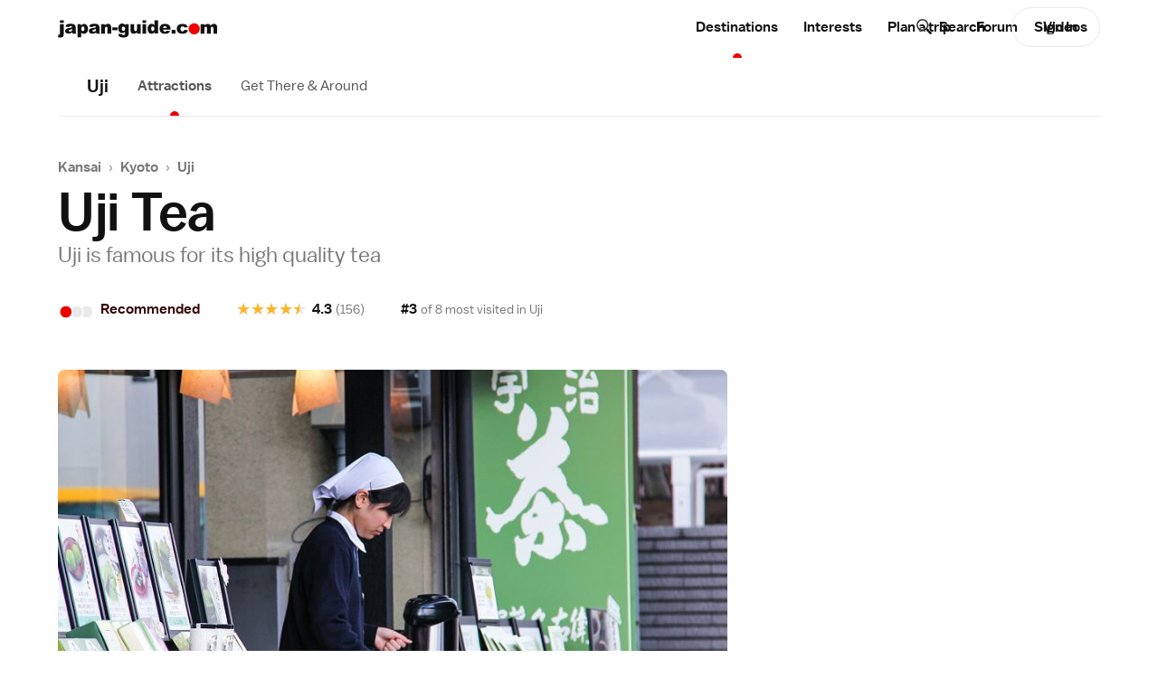

--- FILE ---
content_type: text/html;charset=shift-jis
request_url: https://www.japan-guide.com/e/e3977.html
body_size: 20792
content:
<!doctype html>
<html lang="en">
	<head>
		<!-- Google Analytics -->
	<link rel="dns-prefetch" href="https://www.google-analytics.com">
	<link rel="preconnect" href="https://www.google-analytics.com">

	<script src="https://www.googletagmanager.com/gtag/js?id=UA-3501429-1" async></script>
	<script src="https://www.googletagmanager.com/gtag/js?id=G-NVWP7LRL3Y" async></script>
	
	<script>
	  window.dataLayer = window.dataLayer || [];
	  function gtag(){dataLayer.push(arguments);}
	  
	  // old
	  gtag('js', new Date());
	  gtag('config', 'UA-3501429-1');

	  // new
	  gtag('js', new Date());
	  gtag('config', 'G-NVWP7LRL3Y');
	</script>

<script id="gpt_loader">
(function() {
	var bp = 1024,
	    g_ads = {m: true, d: true},
	    vw = window.innerWidth || document.documentElement.clientWidth || document.body.clientWidth,
	    t, s, preconnect;

	if( (vw < bp && g_ads.m) || (vw >= bp && g_ads.d) ) {
		t = document.currentScript || document.getElementByID('gpt_loader');
		
		preconnect = function(url) {
			var l  = document.createElement('link');
		    l.href = url;
		    l.rel  = 'preconnect';

		    t.parentNode.insertBefore(l, t.nextSibling);
		};
	    
	    preconnect('https://stats.g.doubleclick.net');
	    preconnect('https://adservice.google.com');
	    preconnect('https://tpc.googlesyndication.com');
	    
	    s = document.createElement('script');
	    s.src = 'https://securepubads.g.doubleclick.net/tag/js/gpt.js';
	    s.setAttribute('async','');

	    t.parentNode.insertBefore(s, t.nextSibling);
	}
})();
</script>
	<script>
	window.googletag = window.googletag || {cmd: []};
	googletag.cmd.push(function() {
	var mapping_B_desktop = googletag.sizeMapping().addSize([984, 0], [300, 250]).addSize([0, 0], []).build();
googletag.defineSlot('/164746869/ca-pub-9328831465313132-tag/6018308226/8971723986', '[300, 250]', 'gpt_ad_B_desktop').defineSizeMapping(mapping_B_desktop).addService(googletag.pubads());
var mapping_B_mobile = googletag.sizeMapping().addSize([984, 0], []).addSize([0, 0], [300, 250]).build();
googletag.defineSlot('/164746869/ca-pub-9328831465313132-tag/6018308226/8971723986', '[300, 250]', 'gpt_ad_B_mobile').defineSizeMapping(mapping_B_mobile).addService(googletag.pubads());
var mapping_D_desktop = googletag.sizeMapping().addSize([984, 0], [[580, 400], [300, 250]]).addSize([0, 0], []).build();
googletag.defineSlot('/164746869/ca-pub-9328831465313132-tag/9544289826/D', '[[580, 400], [300, 250]]', 'gpt_ad_D_desktop').defineSizeMapping(mapping_D_desktop).addService(googletag.pubads());

var mapping_E_desktop = googletag.sizeMapping().addSize([984, 0], [300, 600]).addSize([0, 0], []).build();
googletag.defineSlot('/164746869/ca-pub-9328831465313132-tag/2645634306', '[300, 600]', 'gpt_ad_E_desktop').defineSizeMapping(mapping_E_desktop).addService(googletag.pubads());


	googletag.pubads().enableSingleRequest();
	googletag.pubads().enableLazyLoad();
	googletag.enableServices();
	});
	</script>
		<meta charset="UTF-8">
		<meta name="viewport" content="width=device-width, initial-scale=1">
		<meta name="description" content="Introduction to Uji Tea, one of the most popular brands of tea in Japan">
		<meta name="keywords" content="uji, tea, green, ujicha, matcha">
		<meta property="og:type" content="website">
		<meta property="og:url" content="https://www.japan-guide.com/e/e3977.html">
		<meta property="og:title" content="Uji Tea">
		<meta property="og:description" content="Introduction to Uji Tea, one of the most popular brands of tea in Japan">
		<meta property="fb:app_id" content="267465270982115">
		<meta name="twitter:card" content="summary_large_image">
		<meta name="twitter:site" content="@japanguidecom">
		<meta property="og:image" content="https://www.japan-guide.com/g17/3977_01.jpg">
		<meta property="og:image:width" content="832">
		<meta property="og:image:height" content="468">
		<meta>
		<title>Uji Tea - Uji Travel</title>


			<link rel="preload" href="/public/fonts/baltoweb-book.woff" as="font" type="font/woff" crossorigin="anonymous">
			<link rel="preload" href="/public/fonts/baltoweb-medium.woff" as="font" type="font/woff" crossorigin="anonymous">
			<link rel="preload" href="/public/fonts/baltoweb-bold.woff" as="font" type="font/woff" crossorigin="anonymous">
	<link rel="preload" as="image" imagesrcset="/g17/3977_01.jpg 832w,/g17/740/3977_01.jpg 740w,/g17/415/3977_01.jpg 415w" href="/g17/3977_01.jpg">
<link rel="stylesheet" href="/public/css/jg/main.0df7634762c5acfbaea55e8a42fe705b.min.css">
<link rel="stylesheet" href="/public/css/jg/main--desktop-only.4f5d218f7c2c5b102dc1af23b9d26f30.min.css" media="screen and (min-width: 1024px)">
<!-- jQuery -->
	<script src="https://ajax.googleapis.com/ajax/libs/jquery/3.3.1/jquery.min.js" defer></script>

<script id="cachebust_hashes" type="application/json">{"css/jg/main.min.css":"0df7634762c5acfbaea55e8a42fe705b","css/jg/main--desktop-only.min.css":"4f5d218f7c2c5b102dc1af23b9d26f30","js/jg/main.min.js":"008c46eb48a1209d29ef7380c0bceafd","css/jg/components/site_slide_in_nav.min.css":"438aa050538c19e15c00c6b822be3b6c","js/jg/components/site_slide_in_nav.min.js":"ba937f250c4db26e76aa47aeb69bb2a8","css/jg/components/mega_menu.min.css":"1ebcaa073a535383727ede4c4e2215a3","js/jg/components/mega_menu.min.js":"9cbd42e854bae4f4fad6831a12655cab","css/jg/components/feature_map.min.css":"f18d70d981c4fdb9de3d3bab13233839","js/jg/components/feature_map.min.js":"1c4c4ae1e49a054481aa93db30323e3d","css/jg/components/place_action_buttons.min.css":"b4e6da9b84544a2b56b364bbfe8fdff7","js/jg/components/place_action_buttons.min.js":"d9db74eab015f16bca754a96a51f4f26","css/jg/components/itinerary.min.css":"8f3e76cd49b87a855a26e78b6ac66c09","js/jg/components/itinerary.min.js":"05e50bf2d6ef5ae7778a843c8e8e9126","css/jg/components/season_map.min.css":"6889ceb26016e8d8bf00d62e664bdf34","js/jg/components/season_map.min.js":"4d4b7e8c8d93c0933532e4856f6e545e","css/jg/components/zoom_map.min.css":"574f4702b206d116534a90293d1878b4","js/jg/components/zoom_map.min.js":"a212856358e98251c2e381723a999a6e","css/jg/pages/homepage.min.css":"e96c72a89bce0f6a473099238faf40fe","js/jg/pages/homepage.min.js":"59c9f928a34542e7a6860c81333ab68e","css/jg/pages/homepage_seasonal_teaser.min.css":"a56dc1887a99dd505bb7c5c7175444bc","js/jg/pages/homepage_seasonal_teaser.min.js":"451cd3ede656b7c9d0f8792a9bfc356d","css/jg/pages/destinations_top_page.min.css":"80b4a1d7b76c8a3d353ed2b4c07f8f81","js/jg/pages/destinations_top_page.min.js":"83f18fc312778c2575d9a4915b96d5f9","css/jg/pages/interests_top_page.min.css":"1766d6d76f9de651649f5590dde47562","js/jg/pages/interests_top_page.min.js":"e38737fe3a46a58b98aaa87b05bfa1a4","css/jg/pages/blog_top_page.min.css":"710a80328f3a69c2e174aa11df22c886","css/jg/pages/season_forecast.min.css":"49f7b29a61f81f97a570a9d6f59dd3a9","css/jg/pages/seasonal_reports_top.min.css":"e719fcd193c8767416013bd700baca5b","css/jg/pages/advertorial.min.css":"9d3a55df5fa262e122e4a8c38aa87454","js/jg/pages/advertorial.min.js":"d04180dd27436cd5261868e94d978d71","css/jg/pages/error_page.min.css":"150e8b310ef78794b24de34c1f1c19f9","css/vendor/tooltipster.min.css":"e3a2bdff7861621ec2be5065ee5cabfb","js/vendor/tooltipster.min.js":"77e062614774ee0de5f24266d949710d","css/vendor/owl.carousel.min.css":"46bdc9d6945fbbd69050d99e41ddaef0","js/vendor/owl.carousel.min.js":"962325b99007e8dadf3d5048aa958f4e","css/vendor/pikaday.min.css":"7b069ff28cc576956d6f2831c706d78b","js/vendor/pikaday.min.js":"217d63900ad22aff1840b91f53552d7e","img/icons/jg-icons.spritesheet.svg":"a113fcf20aaf4ad14eb13ac1d57c5b02","img/icons/jg-icons--all.spritesheet.svg":"359d0d9bebfae372448aaa5b0c3ce700","img/icons/jg-icons--seasonal.spritesheet.svg":"5f2810c9881bc4b392b8eff184b7c98a","img/icons/jg-icons--seasonal-gradients.spritesheet.svg":"3ede019a970557d698429c0a9bd19de9","css/jg/docs/docs.min.css":"11c732e2e21d8dc4a69d3b5e1d8d0240","css/vendor/prism.min.css":"0ae4836dcf0077bd5b78706f329823bf","js/jg/components/codeblock_sample.min.js":"70a8dd17be84a607484649cf82049656"}</script><script src="/public/js/jg/main.008c46eb48a1209d29ef7380c0bceafd.min.js" defer></script>
		<link rel="shortcut icon" href="/favicon.ico" type="image/x-icon">
		</head>


	<body data-page-id="/e/e3977.html" data-page-url="https://www.japan-guide.com/e/e3977.html" data-public-root-path="/public/" data-current-site-section-id="destinations" data-http-hostname="www.japan-guide.com" data-http-origin="https://www.japan-guide.com" data-request-uri="/e/e3977.html" data-http-host="www.japan-guide.com" data-ad-log-data="[&quot;topstory&quot;,&quot;&quot;,&quot;topstory&quot;,&quot;251&quot;,&quot;333&quot;,&quot;topstory&quot;,&quot;&quot;,&quot;japanryokan&quot;,&quot;2&quot;,&quot;9&quot;,&quot;topstory&quot;,&quot;&quot;,&quot;kansairail&quot;,&quot;19&quot;,&quot;44&quot;,&quot;topstory&quot;,&quot;&quot;,&quot;boatrace&quot;,&quot;6&quot;,&quot;24&quot;,&quot;topstory&quot;,&quot;&quot;,&quot;ishikawa&quot;,&quot;2&quot;,&quot;10&quot;,&quot;topstory&quot;,&quot;&quot;,&quot;tcvb&quot;,&quot;29&quot;,&quot;48&quot;,&quot;ABCadditional&quot;,&quot;US&quot;,null,&quot;t_uji&quot;,&quot;e_destination&quot;,1,&quot;18.225.10.172_1769232436_93970500&quot;]">
		<div class="site_wrap">
						
			<div class="site_wrap__inner">
			<header class="site_header">
	<div class="site_header__content_wrap l-main_content_wrap l-main_content_wrap--section_header">
		<a href="/" class="site_logo" alt="japan-guide.com" aria-label="japan-guide.com">
  <?xml version="1.0" encoding="UTF-8"?><svg xmlns="http://www.w3.org/2000/svg" viewBox="0 0 120 13.1"><path d="M1.6,2.9h2.8v7c0,.9-.1,1.5-.2,1.9s-.4,.7-.7,.9c-.4,.2-.9,.3-1.5,.3-.5,0-1.2-.1-2-.2l.4-2c.2,0,.4,.1,.5,.1,.2,0,.4-.1,.5-.2,.1-.2,.2-.5,.2-1V2.9ZM1.6,.1h2.8v1.9H1.6V.1Z" fill="#111"/><path d="M8.3,5.2l-2.6-.3c.1-.5,.2-.8,.4-1.1,.2-.3,.5-.5,.8-.7,.3-.1,.6-.2,1-.3s.9-.1,1.4-.1c.8,0,1.5,0,2,.1s.9,.3,1.3,.6c.2,.2,.4,.5,.6,.9,.1,.4,.2,.7,.2,1.1v3.2c0,.3,0,.6,.1,.8,0,.2,.1,.4,.3,.7h-2.6c-.2-.2-.2-.4-.3-.5s-.1-.2-.1-.5c-.4,.3-.7,.6-1.1,.7-.5,.2-1.1,.3-1.7,.3-.9,0-1.5-.2-2-.6-.3-.3-.6-.8-.6-1.3s.2-1,.5-1.3c.3-.4,.9-.7,1.8-.9,1-.2,1.7-.4,2-.4,.3-.1,.6-.2,1-.3,0-.3-.1-.6-.2-.7-.1-.1-.4-.2-.7-.2-.5,0-.8,.1-1,.2-.3,.1-.4,.3-.5,.6Zm2.4,1.4c-.4,.2-.8,.3-1.2,.4-.6,.1-.9,.3-1.1,.4-.1,.2-.2,.4-.2,.5,0,.2,.1,.4,.2,.5,.2,.1,.4,.2,.7,.2s.6-.1,.9-.2c.3-.1,.5-.3,.6-.5s.2-.5,.2-.8v-.5h-.1Z" fill="#111"/><path d="M14.8,12.8V2.9h2.6v1.1c.4-.4,.7-.7,1-.9,.4-.2,.8-.3,1.3-.3,1,0,1.7,.4,2.2,1.1,.5,.7,.8,1.6,.8,2.7,0,1.2-.3,2.1-.9,2.7-.6,.6-1.3,.9-2.2,.9-.4,0-.8-.1-1.2-.2-.3-.1-.7-.4-.9-.6v3.4s-2.7,0-2.7,0Zm2.8-6.3c0,.6,.1,1,.4,1.3,.2,.3,.5,.4,.9,.4,.3,0,.6-.1,.8-.4,.2-.3,.3-.7,.3-1.4,0-.6-.1-1-.3-1.3-.2-.3-.5-.4-.8-.4-.4,0-.6,.1-.9,.4s-.4,.8-.4,1.4Z" fill="#111"/><path d="M26.2,5.2l-2.6-.3c.1-.5,.2-.8,.4-1.1s.5-.5,.8-.7c.3-.1,.6-.2,1-.3s.9-.1,1.4-.1c.8,0,1.5,0,2,.1s.9,.3,1.3,.6c.2,.2,.4,.5,.6,.9,.1,.4,.2,.7,.2,1.1v3.2c0,.3,0,.6,.1,.8,0,.2,.1,.4,.3,.7h-2.6c-.1-.2-.2-.3-.2-.4s-.1-.2-.1-.5c-.4,.3-.7,.6-1.1,.7-.5,.2-1.1,.3-1.7,.3-.9,0-1.5-.2-2-.6-.4-.4-.7-.9-.7-1.5,0-.5,.2-1,.5-1.3,.3-.4,.9-.6,1.8-.8,1-.2,1.7-.4,2-.4,.3-.1,.6-.2,1-.3,0-.3-.1-.6-.2-.7s-.4-.2-.7-.2c-.5,0-.8,.1-1,.2-.2,.1-.4,.3-.5,.6Zm2.4,1.4c-.4,.1-.8,.3-1.2,.4-.6,.1-.9,.3-1.1,.4s-.2,.3-.2,.5,.1,.4,.2,.5c.2,.1,.4,.2,.7,.2s.6-.1,.9-.2c.3-.1,.5-.3,.6-.5s.2-.5,.2-.8v-.5h-.1Z" fill="#111"/><path d="M32.6,2.9h2.6v1.1c.4-.5,.8-.8,1.2-1s.9-.3,1.4-.3c.8,0,1.4,.2,1.8,.7s.6,1.2,.6,2.1v4.6h-2.8V6.1c0-.5-.1-.8-.3-1-.1-.1-.3-.2-.6-.2s-.6,.1-.8,.4-.3,.7-.3,1.4v3.5h-2.8s0-7.3,0-7.3Z" fill="#111"/><path d="M41,5.4h4v2.1h-4v-2.1Z" fill="#111"/><path d="M50.8,2.9h2.6v7.1c0,.5-.1,.9-.3,1.3-.2,.4-.4,.7-.8,1-.3,.3-.7,.4-1.2,.5s-1.1,.2-1.7,.2c-1.4,0-2.4-.2-3-.7-.5-.4-.8-1-.8-1.7v-.4l2.7,.3c.1,.2,.2,.4,.3,.5,.2,.1,.5,.2,.8,.2,.4,0,.7-.1,.9-.3s.3-.6,.3-1.1v-1.1c-.3,.3-.5,.6-.8,.7-.4,.2-.9,.3-1.4,.3-1,0-1.7-.4-2.3-1.3-.4-.6-.6-1.4-.6-2.4,0-1.1,.3-2,.8-2.6s1.3-.9,2.1-.9c.6,0,1,.1,1.4,.3s.7,.5,1,.9v-.8Zm-2.6,3.5c0,.5,.1,.9,.3,1.2s.5,.4,.9,.4c.3,0,.6-.1,.9-.4,.2-.3,.3-.7,.3-1.2s-.1-.9-.4-1.2c-.2-.3-.5-.4-.9-.4s-.6,.1-.8,.4-.3,.6-.3,1.2Z" fill="#111"/><path d="M62.3,10.1h-2.6v-1.2c-.4,.5-.8,.8-1.2,1s-.9,.3-1.4,.3c-.8,0-1.4-.2-1.8-.7-.4-.5-.6-1.2-.6-2.1V2.9h2.8V6.9c0,.5,.1,.8,.3,1,.2,.2,.4,.3,.7,.3s.6-.1,.8-.4c.2-.3,.3-.7,.3-1.4V2.9h2.8v7.2h-.1Z" fill="#111"/><path d="M63.7,.1h2.8v1.9h-2.8V.1Zm0,2.8h2.8v7.2h-2.8V2.9Z" fill="#111"/><path d="M75.5,.1V10h-2.6v-1c-.4,.5-.7,.8-1,.9-.4,.2-.8,.3-1.3,.3-1,0-1.7-.4-2.2-1.1-.5-.7-.8-1.7-.8-2.7,0-1.2,.3-2.1,.9-2.7,.5-.7,1.2-1,2.1-1,.4,0,.8,.1,1.2,.2,.3,.1,.7,.4,.9,.7V.1h2.8Zm-2.8,6.3c0-.6-.1-1-.4-1.3-.2-.3-.5-.4-.9-.4-.3,0-.6,.1-.8,.4-.2,.3-.3,.7-.3,1.3s.1,1,.3,1.3,.5,.4,.8,.4c.4,0,.6-.1,.9-.4,.3-.2,.4-.6,.4-1.3Z" fill="#111"/><path d="M84.8,7.1h-5.5c0,.4,.2,.8,.4,1,.3,.3,.6,.5,1,.5,.3,0,.5-.1,.8-.2,.1-.1,.3-.2,.5-.5l2.7,.2c-.4,.7-.9,1.2-1.5,1.6-.6,.3-1.4,.5-2.5,.5-1,0-1.7-.1-2.2-.4-.5-.3-1-.7-1.4-1.3-.4-.6-.5-1.3-.5-2.1,0-1.1,.4-2,1.1-2.7s1.7-1,3-1c1,0,1.8,.2,2.4,.5s1.1,.8,1.4,1.4,.5,1.4,.5,2.3v.2h-.2Zm-2.8-1.3c-.1-.5-.2-.9-.4-1.1-.2-.2-.5-.3-.9-.3s-.8,.2-1.1,.5c-.2,.2-.3,.5-.3,1h2.7v-.1Z" fill="#111"/><path d="M85.7,7.3h2.9v2.8h-2.9v-2.8Z" fill="#111"/><path d="M95.3,7.2l2.7,.3c-.1,.5-.4,1-.7,1.4s-.8,.8-1.3,1-1.2,.3-2,.3-1.4-.1-1.9-.2c-.5-.1-.9-.4-1.3-.7s-.7-.7-.9-1.1c-.2-.4-.3-1-.3-1.7s.1-1.4,.4-1.8c.2-.4,.4-.7,.8-1,.3-.3,.7-.5,1-.6,.5-.2,1.2-.3,2.1-.3,1.2,0,2.1,.2,2.7,.6s1,1,1.3,1.8l-2.6,.3c-.2-.3-.3-.5-.5-.7s-.5-.2-.9-.2c-.5,0-.8,.2-1.1,.5-.3,.3-.4,.8-.4,1.5,0,.6,.1,1,.4,1.3s.6,.5,1.1,.5c.4,0,.7-.1,.9-.3,.2-.2,.4-.5,.5-.9Z" fill="#111"/><path d="M102.7,2.3c2.3,0,4.2,1.9,4.2,4.2s-1.9,4.2-4.2,4.2-4.2-1.9-4.2-4.2h0c-.1-2.3,1.9-4.1,4.2-4.2Z" fill="#ee0000"/><path d="M107.8,2.9h2.6v1.1c.4-.4,.7-.7,1.1-.9s.8-.3,1.4-.3,1,.1,1.4,.3c.3,.2,.6,.5,.8,.9,.4-.5,.8-.8,1.2-1,.4-.2,.8-.3,1.3-.3,.8,0,1.4,.2,1.8,.7s.6,1.2,.6,2.2v4.5h-2.8V6c0-.3-.1-.6-.2-.7-.2-.2-.4-.4-.7-.4s-.6,.1-.8,.4c-.2,.2-.3,.6-.3,1.1v3.7h-2.8V6.1c0-.3,0-.5-.1-.6-.1-.2-.2-.3-.3-.4-.1-.1-.3-.2-.5-.2-.3,0-.6,.1-.8,.4-.2,.2-.3,.6-.3,1.2v3.7h-2.8V2.9h.2Z" fill="#111"/></svg></a><nav class="site_nav" aria-label="Main site navigation">
	<ul
		class="site_nav__sections dropdown o-dot-menu o-dot-menu--child-a"
		data-dropdown-options="{&quot;css_hover&quot;:true}"
	>
	<li class="site_nav__item is-active dropdown__trigger" data-id="/e/e623a.html" data-site-section-id="destinations"><a class="site_nav__item_txt" href="/e/e623a.html">Destinations</a></li><li class="site_nav__item dropdown__trigger" data-id="/e/e623.html" data-site-section-id="interests"><a class="site_nav__item_txt" href="/e/e623.html">Interests</a></li><li class="site_nav__item dropdown__trigger" data-id="/e/e623b.html" data-site-section-id="planning"><a class="site_nav__item_txt" href="/e/e623b.html" data-alt="Plan">Plan a trip</a></li><li class="site_nav__item" data-id="community" data-site-section-id="community"><a class="site_nav__item_txt" href="/forum/quedisplay.html">Forum</a></li><li class="site_nav__item" data-id="video" data-site-section-id="video"><a class="site_nav__item_txt" href="https://www.youtube.com/japanguide/" target="_blank" rel="noopener">Videos</a></li>	</ul>

	<button
		class="site_nav__hamburger"
		aria-label="Open site navigation"
		aria-expanded="false"
		aria-controls="site-slide-in-nav"
	>
		<svg xmlns="http://www.w3.org/2000/svg" class="icon"><use xmlns:xlink="http://www.w3.org/1999/xlink" xlink:href="/public/img/icons/jg-icons.a113fcf20aaf4ad14eb13ac1d57c5b02.spritesheet.svg#icon-ui-hamburger" href="/public/img/icons/jg-icons.a113fcf20aaf4ad14eb13ac1d57c5b02.spritesheet.svg#icon-ui-hamburger"></use></svg>	</button>
</nav>
		<div class="site_header__right_items">
			<div class="site_search site_search--light">
	<form
		class="site_search__bar"
		id="searchbox_015609760794546757367:7rvvvopegh0"
		action="/search/search.html"
	>	
		<label class="u-visually-hidden" for="site_search-header">Search japan-guide.com</label>
		<button
			class="site_search__button"
			name="sa"
			type="submit"
		>
			<svg xmlns="http://www.w3.org/2000/svg" class="icon"><use xmlns:xlink="http://www.w3.org/1999/xlink" xlink:href="/public/img/icons/jg-icons.a113fcf20aaf4ad14eb13ac1d57c5b02.spritesheet.svg#icon-ui-search" href="/public/img/icons/jg-icons.a113fcf20aaf4ad14eb13ac1d57c5b02.spritesheet.svg#icon-ui-search"></use></svg>			<span class="u-visually-hidden">Search japan-guide.com</span>
		</button>
		<input
			id="site_search-header"
			class="site_search__input"
			name="q"
			placeholder="Search"
			type="search"
			autocomplete="off"
			value=""
		>
	</form>
</div><div class="user_avatar user_avatar--site_header" data-context="site_header">
<a class="button button--pill user_avatar__sign_in_btn" href="/login/?aACTION=url&aURL=/e/e3977.html ">Sign In</a></div>		</div>
	</div>
</header>
<nav class="section_nav" aria-labelledby="section_nav_label">
	<div class="section_nav__wrap u-overflow-x-auto l-main_content_wrap l-main_content_wrap--section_header l-main_content_wrap--section_header-no-l l-main_content_wrap--left-padding l-margin_breakout l-margin_breakout--right-no-transform">
		<a class="section_nav__header o-dot-menu o-dot-menu--single" href="/e/e3975.html"><span id="section_nav_label" class="section_nav__name">Uji</span></a>		
		<ul class="section_nav__items o-dot-menu">
					<li class="section_nav__item is-active">
			<a class="section_nav__item__label" href="/e/e3975.html#section_spot_list">Attractions</a>			</li>
					<li class="section_nav__item">
			<a class="section_nav__item__label" href="/e/e3976.html">Get There & Around</a>			</li>
				</ul>
	</div>
	<hr class="l-main_content_wrap l-main_content_wrap--section_header l-main_content_wrap--section_header-no-l">
</nav>
<main class="site_main l-main_content_wrap">
<header class="page_header page_header--place_details page_header--has_on_page_nav page_header--has_section_nav">
		<div class="page_header__text">
		<nav
	class="breadcrumbs l-margin_breakout l-margin_breakout--both l-margin_breakout--both-padding u-overflow-x-auto"
	aria-label="Breadcrumbs"
>
	<ul class="breadcrumbs__crumbs">
				<li class="breadcrumbs__crumb">
				<a href="/list/e1105.html">Kansai</a>			</li>
						<li class="breadcrumbs__divider">&rsaquo;</li>
						<li class="breadcrumbs__crumb">
				<a href="/list/e1226.html">Kyoto</a>			</li>
						<li class="breadcrumbs__divider">&rsaquo;</li>
						<li class="breadcrumbs__crumb">
				<a href="/e/e3975.html">Uji</a>			</li>
				</ul>
</nav>			<div class="page_title">
			<h1 class="page_title__title">Uji Tea</h1><div class="page_title__subtitle">Uji is famous for its high quality&nbsp;tea</div><div class="page_title__place_details"><div class="place_details">
  <div class="place_details__items u-overflow-x-auto l-margin_breakout l-margin_breakout--both l-main_content_wrap--left-padding">
      <div class="place_details__item place_details__item--dots">
      <span class="dot_rating dot_rating--labeled dot_rating--score"><span class="dot_rating__dots has-tooltip" data-dots="1" data-tooltip-label="Recommended" data-tooltip-expl="Definitely worth a visit." role="img" aria-label="JG Rating: 1 out of 3 窶� Recommended. Definitely worth a visit."><span class="dot_rating__dot dot_rating__dot--active">&bull;</span><span class="dot_rating__dot dot_rating__dot--inactive">&bull;</span><span class="dot_rating__dot dot_rating__dot--inactive">&bull;</span></span><span class="dot_rating__label">Recommended</span></span>    </div>
      <div class="place_details__item">
      <span class="place_details__text">
        <div class="rating_stars rating_stars--symbol rating_stars--symbol-star has-tooltip" data-tooltip-label="Recommended"><span class="rating_stars__star is-active half" data-rate="5">&#9733;</span><span class="rating_stars__star" data-rate="4">&#9733;</span><span class="rating_stars__star" data-rate="3">&#9733;</span><span class="rating_stars__star" data-rate="2">&#9733;</span><span class="rating_stars__star" data-rate="1">&#9733;</span></div>        <span class="place_details__number">4.3</span>
        <span class="place_details__small">(156)</span>
      </span>
    </div>
      <div class="place_details__item">
      <span class="place_details__text">
        <span class="place_details__number">#3</span>
        <span class="place_details__small s-typography--links">of 8 most visited in <a href="/e/e3975.html">Uji</a></span>
      </span>
    </div>
    </div>
</div></div>			</div>
		
		<div class="place_actions">
  <div
	class="place_action_buttons place_action_buttons--lifted"
	data-place-id="/e/e3977.html" data-place-name="Uji Tea" data-place-rating-data="{&quot;id&quot;:&quot;1580002&quot;,&quot;section_id&quot;:&quot;158&quot;,&quot;parent_id&quot;:&quot;1580001&quot;}" data-star-rating-labels="[{&quot;rate&quot;:5,&quot;label&quot;:&quot;highly recommended&quot;},{&quot;rate&quot;:4,&quot;label&quot;:&quot;recommended&quot;},{&quot;rate&quot;:3,&quot;label&quot;:&quot;mildly interesting&quot;},{&quot;rate&quot;:2,&quot;label&quot;:&quot;nothing special&quot;},{&quot;rate&quot;:1,&quot;label&quot;:&quot;not recommended&quot;}]" data-itinerary-url="https://www.japan-guide.com/itinerary/">
	<div class="place_action_buttons__wrap">
	<div class="picker picker--pill picker--custom-select picker--multiple picker--has-icon picker--no-arrow" data-picker-options="{&quot;is_custom&quot;:true,&quot;is_datepicker&quot;:false,&quot;autocomplete&quot;:false,&quot;searchable&quot;:false,&quot;redirect_links&quot;:false,&quot;readonly&quot;:false,&quot;multiple&quot;:true,&quot;one_at_a_time&quot;:true,&quot;unselectable&quot;:true,&quot;no_double_select&quot;:false,&quot;icon&quot;:&quot;destinations__bookmark-add&quot;,&quot;use_option_icons&quot;:true,&quot;show_icon_only&quot;:false,&quot;dropdown_max_items&quot;:0,&quot;dropdown_position&quot;:&quot;up&quot;,&quot;dropdown_align&quot;:&quot;right&quot;,&quot;clamp_dropdown&quot;:false,&quot;no_checkmark&quot;:false,&quot;keep_in_viewport&quot;:true,&quot;highlight_item_on_trigger&quot;:false,&quot;blur_on_change&quot;:false,&quot;trigger_picker_on_change&quot;:true,&quot;autocomplete_highlight&quot;:true,&quot;autocomplete_search_type&quot;:&quot;wordStartsWith&quot;,&quot;rich_fetch_options&quot;:false,&quot;date_style&quot;:&quot;medium&quot;}" id="add_to_list_btn">
	<div class="picker__select_wrap">
	<select class="picker__select picker__select--native" multiple><option value="PICKER_PLACEHOLDER" data-select-icon="destinations__bookmark-add" data-is-placeholder="1" selected disabled>Add to list</option><optgroup label="Lists:"><option value="wishlist" data-type="wishlist" data-icon="destinations__bookmark-outline" data-select-icon="destinations__bookmark-solid">Want to go</option><option value="beenthere" data-type="beenthere" data-icon="destinations__beenThere-outline" data-select-icon="destinations__beenThere-solid">Been there</option></optgroup></select>	</div>
</div>	</div>
</div></div>		</div>
		</header>	<div class="page_wrap">
			<div class="page_body">
		<div class="top_pic top_pic--no-bottom-margin l-margin_breakout l-margin_breakout--up-to-s"><figure class="image image--ratio image--overlay_cap" style="max-width:832px;">
<div class="image__mask" style="padding-top: 56.25%"><img class="image__img" src="/g17/3977_01.jpg" srcset="/g17/3977_01.jpg 832w,/g17/740/3977_01.jpg 740w,/g17/415/3977_01.jpg 415w" sizes="(min-width: 1240px) 740px,
					                    (min-width: 1072px) calc(100vw - 80px - 40px - 332px),
					                    (min-width: 1024px) calc(100vw - 64px - 40px - 332px),
					                    (min-width: 920px) 824px,
					                    (min-width: 780px) calc(100vw - 64px),
					                    (min-width: 600px) calc(100vw - 32px),
					                    100vw" width="832" height="468"></div>
<figcaption class="image__caption image__caption--overlay s-typography--links">
    <span class="image__caption_text">Tea shop along Omotesando</span>
</figcaption></figure></div><nav
	class="on_page_nav"
	data-on-page-nav-options="{&quot;full_width&quot;:false}"	aria-label="Page navigation"
>
	<div class="on_page_nav__inner l-margin_breakout l-margin_breakout--both l-main_content_wrap--left-padding">
		<div class="on_page_nav__items_wrap">
			<ul class="on_page_nav__items u-overflow-x-auto o-dot-menu">
							<li class="on_page_nav__item">
					<a
						class="on_page_nav__item__text no-fw-shift-on-hover no-fw-shift-on-hover--flex no-fw-shift-on-hover--justify-start"
						href="#section_main_content"
						data-text="Intro"
					>Intro</a>
				</li>
							<li class="on_page_nav__item">
					<a
						class="on_page_nav__item__text no-fw-shift-on-hover no-fw-shift-on-hover--flex no-fw-shift-on-hover--justify-start"
						href="#section_get_there"
						data-text="Get There"
					>Get There</a>
				</li>
							<li class="on_page_nav__item">
					<a
						class="on_page_nav__item__text no-fw-shift-on-hover no-fw-shift-on-hover--flex no-fw-shift-on-hover--justify-start"
						href="#section_admission"
						data-text="Hours &amp; Fees"
					>Hours &amp; Fees</a>
				</li>
						</ul>
		</div>
	</div>
</nav><section class="page_section page_section--main_content" id="section_main_content">
	<div class="page_section__body s-typography">
		<p><a href=e2041.html>Green tea</a> is now ubiquitous in Japan, but when it first arrived from China in the 700s, the drink was unknown except to a handful of priests and noblemen.  A few hundred years later during the <a href=e2133.html>Kamakura Period</a> (1192-1333), green tea leaves imported from China and cultivated in <a href=e3975.html>Uji</a> started becoming popular among the nobility.</p>

<p>Eisai, the Zen priest who imported <a href=e2055.html>Zen Buddhism</a> to Japan from China, introduced the benefits of the beverage in a book and advised the Uji priests in tea plant cultivation and preparation. Tea drinking later became popular among the masses, and Uji earned a reputation for excellent tea production as one of the first places to engage in <a href=e2041.html>tea</a> cultivation. Today, Uji's tea is still regarded to be of superior quality.</p>

<figure class="image image--ratio" style="max-width:832px;">
<div class="image__mask" style="padding-top: 56.25%"><img class="image__img lazyload" width="832" height="468" data-src="/g17/3977_02.jpg" data-srcset="/g17/3977_02.jpg 832w,/g17/740/3977_02.jpg 740w,/g17/415/3977_02.jpg 415w" data-sizes="auto"></div>
<figcaption class="image__caption s-typography--links">
    <span class="image__caption_text">Green tea sweets</span>
</figcaption></figure>

<p>There are a variety of ways to enjoy Uji's tea and tea culture. Most <a href=e2036.html>restaurants</a> and stores in town offer tea in one way or another. Popular on the menus of restaurants are matcha flavored <a href=e2341.html>soba noodles</a>, ice-cream and sweets. Drinking tea in riverside tea houses is a well-received past time. One of the best places to purchase tea and tea related souvenirs is <b>Omotesando</b>, the 300 meter approach to <a href=e3923.html>Byodoin Temple</a> that is lined by shops.</p>

<aside data-page-id="/e/e3977.html" class="ad_spot ad_spot-- ad_spot--has-ad_label ad_spot--embedded l-margin_breakout l-margin_breakout--both"></aside>

<p>A short walk from Byodoin Temple is <b>Taihoan</b>, a public tea house which offers visitors the opportunity to participate in an authentic <a href=e2096.html>tea ceremony</a> at a reasonable price.  In a traditional tea house setting, guests are served <a href=e2041.html>matcha</a> (on some days regular green tea is served instead of matcha), and the host gladly shares about the correct tea ceremony etiquette.</p>

<figure class="image image--ratio" style="max-width:832px;">
<div class="image__mask" style="padding-top: 56.25%"><img class="image__img lazyload" width="832" height="468" data-src="/g17/3977_04.jpg" data-srcset="/g17/3977_04.jpg 832w,/g17/740/3977_04.jpg 740w,/g17/415/3977_04.jpg 415w" data-sizes="auto"></div>
<figcaption class="image__caption s-typography--links">
    <span class="image__caption_text">Taihoan tea room</span>
</figcaption></figure>

<p>Across the river from Taihoan, <b>Fukujuen Ujicha Kobo</b> is a workshop that offers various tea related <a href=e2424.html>hands-on activities</a> such as matcha grinding classes, in which participants can learn how to prepare their own tea. The experience concludes with a tasting session whereby participants make and drink <a href=e2041.html>tea</a> from the powdered tea leaves which they have prepared. Advance reservations are not required. The building also contains a restaurant which serves tea and tea related meals and snacks.</p>

<p>A stone's throw from Fukujuen Ujicha Kobo is <b>Takumi no Yakata</b>, a tea house staffed with certified tea instructors who offer step-by-step guidance to brewing the perfect cup of <a href=e2041.html>tea</a>. There are several tea sets to choose from as well as Japanese sweets to go with the tea. English instruction is available, and the instructors are on hand to explain the difference between the types of tea as well as answer tea-related questions.</p>

<figure class="image image--ratio" style="max-width:832px;">
<div class="image__mask" style="padding-top: 56.25%"><img class="image__img lazyload" width="832" height="468" data-src="/g17/3977_03.jpg" data-srcset="/g17/3977_03.jpg 832w,/g17/740/3977_03.jpg 740w,/g17/415/3977_03.jpg 415w" data-sizes="auto"></div>
<figcaption class="image__caption s-typography--links">
    <span class="image__caption_text">Brewing green tea</span>
</figcaption></figure>	</div>
</section><aside data-spot="B-mobile" data-page-id="/e/e3977.html" class="ad_spot ad_spot--B-mobile ad_spot--has-ad_label l-margin_breakout l-margin_breakout--both"><div class="ad_spot__unit ad_spot__unit--mobile ad_spot__unit--is-google ad_spot__unit--has-unit-level-content" data-format="mobile" data-client="google" data-campaign="10" data-no-log="1"><div class="ad_spot__ad">
				<div id='gpt_ad_B_mobile'>
				<script>
				googletag.cmd.push(function() { googletag.display('gpt_ad_B_mobile'); });
	 			</script>
				</div>
				</div></div></aside><section class="page_section page_section--get_there" id="section_get_there">
<header class="page_section__header">
  <h2 class="s-typography--h3">Getting there and around</h2>
  </header>	<div class="page_section__body s-typography">
		<p>Taihoan is located on the southern bank of Uji River, a few minutes on foot from <a href=e3923.html>Byodoin</a>.</p>

<p>Fukujuen Ujicha Kobo and Takumi no Yakata are located on the northern bank of Uji River, 5-10 minutes from <a href=e3923.html>Byodoin Temple</a> or 15 minutes from JR Uji Station. Fukujuen is almost directly in front of the bridge leading onto the small island in Uji River, while Takumi no Yakata is about 150 meters away.</p>

<p><a href=e3976.html>How to get to and around Uji</a></p>

<map name="map_uji">
<AREA SHAPE="RECT" COORDS="279,239,358,273" HREF="e2354.html">
<AREA SHAPE="RECT" COORDS="75,537,173,551" HREF="e2165.html">
<AREA SHAPE="RECT" COORDS="614,283,731,372" HREF="e3981.html">
<AREA SHAPE="RECT" COORDS="449,472,524,539" HREF="e3923.html">
<AREA SHAPE="RECT" COORDS="525,510,569,534" HREF="e3977.html">
<AREA SHAPE="RECT" COORDS="556,483,621,495" HREF="e3977.html">
<AREA SHAPE="RECT" COORDS="504,428,554,452" HREF="e3977.html">
<AREA SHAPE="RECT" COORDS="589,496,670,514" HREF="e3979.html">
<AREA SHAPE="RECT" COORDS="555,436,638,479" HREF="e3978.html">
<AREA SHAPE="RECT" COORDS="294,175,341,199" HREF="e3980.html">
<AREA SHAPE="RECT" COORDS="524,399,593,427" HREF="e3980.html">
<AREA SHAPE="RECT" COORDS="143,421,187,457" HREF="e3982.html">
<AREA SHAPE="RECT" COORDS="1,132,28,159" HREF="e2158.html">
<AREA SHAPE="RECT" COORDS="401,14,573,81" HREF="e3924.html">
<AREA SHAPE="RECT" COORDS="392,1,439,13" HREF="e2158.html">
</MAP>

<figure class="image image--ratio" style="max-width:740px;">
<div class="image__mask" style="padding-top: 74.459459459459%"><img class="image__img lazyload" width="740" height="551" usemap="#map_uji" data-src="/g24/3976_map_2410.gif"></div></figure>	</div>
</section><section class="page_section page_section--admission" id="section_admission">
<header class="page_section__header">
  <h2 class="s-typography--h3">Hours and Fees</h2>
  </header>	<div class="page_section__body s-typography">
			<div class="page_admission">
				<h3 class="page_admission__title">Taihoan Tea House</h3>
				<div class="page_admission__item">
			<div class="page_admission__item_col page_admission__item_col--icon">
				<svg xmlns="http://www.w3.org/2000/svg" class="icon page_admission__item_icon"><use xmlns:xlink="http://www.w3.org/1999/xlink" xlink:href="/public/img/icons/jg-icons.a113fcf20aaf4ad14eb13ac1d57c5b02.spritesheet.svg#icon-ui-time" href="/public/img/icons/jg-icons.a113fcf20aaf4ad14eb13ac1d57c5b02.spritesheet.svg#icon-ui-time"></use></svg>			</div>
			<div class="page_admission__item_col  page_admission__item_col--content">
				<h4 class="page_admission__item_label">Hours</h4>
				<div class="page_admission__item_content s-typography--links">
					 10:00 to 16:00									</div>
			</div>
		</div>
				<div class="page_admission__item">
			<div class="page_admission__item_col page_admission__item_col--icon">
				<svg xmlns="http://www.w3.org/2000/svg" class="icon page_admission__item_icon"><use xmlns:xlink="http://www.w3.org/1999/xlink" xlink:href="/public/img/icons/jg-icons.a113fcf20aaf4ad14eb13ac1d57c5b02.spritesheet.svg#icon-destinations-closedDays" href="/public/img/icons/jg-icons.a113fcf20aaf4ad14eb13ac1d57c5b02.spritesheet.svg#icon-destinations-closedDays"></use></svg>			</div>
			<div class="page_admission__item_col  page_admission__item_col--content">
				<h4 class="page_admission__item_label">Closed</h4>
				<div class="page_admission__item_content s-typography--links">
					December 21 to January 9									</div>
			</div>
		</div>
				<div class="page_admission__item">
			<div class="page_admission__item_col page_admission__item_col--icon">
				<svg xmlns="http://www.w3.org/2000/svg" class="icon page_admission__item_icon"><use xmlns:xlink="http://www.w3.org/1999/xlink" xlink:href="/public/img/icons/jg-icons.a113fcf20aaf4ad14eb13ac1d57c5b02.spritesheet.svg#icon-destinations-admission" href="/public/img/icons/jg-icons.a113fcf20aaf4ad14eb13ac1d57c5b02.spritesheet.svg#icon-destinations-admission"></use></svg>			</div>
			<div class="page_admission__item_col  page_admission__item_col--content">
				<h4 class="page_admission__item_label">Admission</h4>
				<div class="page_admission__item_content s-typography--links">
					1000 yen									</div>
			</div>
		</div>
			</div>
		<div class="page_admission">
				<h3 class="page_admission__title">Fukujuen Ujicha Kobo</h3>
				<div class="page_admission__item">
			<div class="page_admission__item_col page_admission__item_col--icon">
				<svg xmlns="http://www.w3.org/2000/svg" class="icon page_admission__item_icon"><use xmlns:xlink="http://www.w3.org/1999/xlink" xlink:href="/public/img/icons/jg-icons.a113fcf20aaf4ad14eb13ac1d57c5b02.spritesheet.svg#icon-ui-time" href="/public/img/icons/jg-icons.a113fcf20aaf4ad14eb13ac1d57c5b02.spritesheet.svg#icon-ui-time"></use></svg>			</div>
			<div class="page_admission__item_col  page_admission__item_col--content">
				<h4 class="page_admission__item_label">Hours</h4>
				<div class="page_admission__item_content s-typography--links">
					 10:00 to 17:00									</div>
			</div>
		</div>
				<div class="page_admission__item">
			<div class="page_admission__item_col page_admission__item_col--icon">
				<svg xmlns="http://www.w3.org/2000/svg" class="icon page_admission__item_icon"><use xmlns:xlink="http://www.w3.org/1999/xlink" xlink:href="/public/img/icons/jg-icons.a113fcf20aaf4ad14eb13ac1d57c5b02.spritesheet.svg#icon-destinations-closedDays" href="/public/img/icons/jg-icons.a113fcf20aaf4ad14eb13ac1d57c5b02.spritesheet.svg#icon-destinations-closedDays"></use></svg>			</div>
			<div class="page_admission__item_col  page_admission__item_col--content">
				<h4 class="page_admission__item_label">Closed</h4>
				<div class="page_admission__item_content s-typography--links">
					Irregular closing days									</div>
			</div>
		</div>
				<div class="page_admission__item">
			<div class="page_admission__item_col page_admission__item_col--icon">
				<svg xmlns="http://www.w3.org/2000/svg" class="icon page_admission__item_icon"><use xmlns:xlink="http://www.w3.org/1999/xlink" xlink:href="/public/img/icons/jg-icons.a113fcf20aaf4ad14eb13ac1d57c5b02.spritesheet.svg#icon-destinations-admission" href="/public/img/icons/jg-icons.a113fcf20aaf4ad14eb13ac1d57c5b02.spritesheet.svg#icon-destinations-admission"></use></svg>			</div>
			<div class="page_admission__item_col  page_admission__item_col--content">
				<h4 class="page_admission__item_label">Admission</h4>
				<div class="page_admission__item_content s-typography--links">
					Workshops from 2200 yen									</div>
			</div>
		</div>
			</div>
		<div class="page_admission">
				<h3 class="page_admission__title">Takumi no Yakata</h3>
				<div class="page_admission__item">
			<div class="page_admission__item_col page_admission__item_col--icon">
				<svg xmlns="http://www.w3.org/2000/svg" class="icon page_admission__item_icon"><use xmlns:xlink="http://www.w3.org/1999/xlink" xlink:href="/public/img/icons/jg-icons.a113fcf20aaf4ad14eb13ac1d57c5b02.spritesheet.svg#icon-ui-time" href="/public/img/icons/jg-icons.a113fcf20aaf4ad14eb13ac1d57c5b02.spritesheet.svg#icon-ui-time"></use></svg>			</div>
			<div class="page_admission__item_col  page_admission__item_col--content">
				<h4 class="page_admission__item_label">Hours</h4>
				<div class="page_admission__item_content s-typography--links">
					 11:00 to 17:00 (last order at 16:30)									</div>
			</div>
		</div>
				<div class="page_admission__item">
			<div class="page_admission__item_col page_admission__item_col--icon">
				<svg xmlns="http://www.w3.org/2000/svg" class="icon page_admission__item_icon"><use xmlns:xlink="http://www.w3.org/1999/xlink" xlink:href="/public/img/icons/jg-icons.a113fcf20aaf4ad14eb13ac1d57c5b02.spritesheet.svg#icon-destinations-closedDays" href="/public/img/icons/jg-icons.a113fcf20aaf4ad14eb13ac1d57c5b02.spritesheet.svg#icon-destinations-closedDays"></use></svg>			</div>
			<div class="page_admission__item_col  page_admission__item_col--content">
				<h4 class="page_admission__item_label">Closed</h4>
				<div class="page_admission__item_content s-typography--links">
					Wednesdays, <a href=e2276.html>New Year</a> holidays									</div>
			</div>
		</div>
				<div class="page_admission__item">
			<div class="page_admission__item_col page_admission__item_col--icon">
				<svg xmlns="http://www.w3.org/2000/svg" class="icon page_admission__item_icon"><use xmlns:xlink="http://www.w3.org/1999/xlink" xlink:href="/public/img/icons/jg-icons.a113fcf20aaf4ad14eb13ac1d57c5b02.spritesheet.svg#icon-destinations-admission" href="/public/img/icons/jg-icons.a113fcf20aaf4ad14eb13ac1d57c5b02.spritesheet.svg#icon-destinations-admission"></use></svg>			</div>
			<div class="page_admission__item_col  page_admission__item_col--content">
				<h4 class="page_admission__item_label">Admission</h4>
				<div class="page_admission__item_content s-typography--links">
					1500 yen for tea brewing									</div>
			</div>
		</div>
			</div>
		</div>
</section><section class="page_section page_section--forum_link" id="section_forum_link">
	<div class="page_section__body s-typography">
		<p class="forum_link">
	<svg xmlns="http://www.w3.org/2000/svg" class="icon forum_link__icon"><use xmlns:xlink="http://www.w3.org/1999/xlink" xlink:href="/public/img/icons/jg-icons.a113fcf20aaf4ad14eb13ac1d57c5b02.spritesheet.svg#icon-community-forum" href="/public/img/icons/jg-icons.a113fcf20aaf4ad14eb13ac1d57c5b02.spritesheet.svg#icon-community-forum"></use></svg>	<span class="forum_link__text"><b>Questions?</b> Ask in our <a href='/forum/quedisplay.html'>forum</a>.</span>
</p>	</div>
</section><aside data-spot="D" data-page-id="/e/e3977.html" class="ad_spot ad_spot--D ad_spot--has-ad_label"><div class="ad_spot__unit ad_spot__unit--desktop ad_spot__unit--is-google ad_spot__unit--has-unit-level-content" data-format="desktop" data-client="google" data-campaign="11" data-no-log="1"><div class="ad_spot__ad">
				<div id='gpt_ad_D_desktop'>
				<script>
				googletag.cmd.push(function() { googletag.display('gpt_ad_D_desktop'); });
	 			</script>
				</div>
				</div></div></aside><section class="page_section page_section--links" id="section_links">
<header class="page_section__header">
  <h2 class="s-typography--h3">Links and Resources</h2>
  </header>	<div class="page_section__body s-typography">
			<div class="page_links page_links--half-width">
		<h3 class="page_links__lang_name">English</h3>

		<ul class="page_links__links">
					<li class="page_links__link">
				<a href="https://www.ujikoubou.com/en/" target="_blank" rel="noopener">
					<h4 class="page_links__link__label s-typography--link">
						Fukujuen Ujicha Kobo<svg xmlns="http://www.w3.org/2000/svg" class="icon page_links__link__icon"><use xmlns:xlink="http://www.w3.org/1999/xlink" xlink:href="/public/img/icons/jg-icons.a113fcf20aaf4ad14eb13ac1d57c5b02.spritesheet.svg#icon-ui-share" href="/public/img/icons/jg-icons.a113fcf20aaf4ad14eb13ac1d57c5b02.spritesheet.svg#icon-ui-share"></use></svg>					</h4>
					<span class="page_links__link__desc">Official website.</span>
				</a>
			</li>
				</ul>
	</div>
	<div class="page_links page_links--half-width">
		<h3 class="page_links__lang_name">Japanese</h3>

		<ul class="page_links__links">
					<li class="page_links__link">
				<a href="https://www.ujikoubou.com/ujicha-koubou/" target="_blank" rel="noopener">
					<h4 class="page_links__link__label s-typography--link">
						Fukujuen Ujicha Kobo<svg xmlns="http://www.w3.org/2000/svg" class="icon page_links__link__icon"><use xmlns:xlink="http://www.w3.org/1999/xlink" xlink:href="/public/img/icons/jg-icons.a113fcf20aaf4ad14eb13ac1d57c5b02.spritesheet.svg#icon-ui-share" href="/public/img/icons/jg-icons.a113fcf20aaf4ad14eb13ac1d57c5b02.spritesheet.svg#icon-ui-share"></use></svg>					</h4>
					<span class="page_links__link__desc">Official website.</span>
				</a>
			</li>
					<li class="page_links__link">
				<a href="https://ujicha.or.jp/takumi/" target="_blank" rel="noopener">
					<h4 class="page_links__link__label s-typography--link">
						Takumi no Yakata<svg xmlns="http://www.w3.org/2000/svg" class="icon page_links__link__icon"><use xmlns:xlink="http://www.w3.org/1999/xlink" xlink:href="/public/img/icons/jg-icons.a113fcf20aaf4ad14eb13ac1d57c5b02.spritesheet.svg#icon-ui-share" href="/public/img/icons/jg-icons.a113fcf20aaf4ad14eb13ac1d57c5b02.spritesheet.svg#icon-ui-share"></use></svg>					</h4>
					<span class="page_links__link__desc">Official website.</span>
				</a>
			</li>
				</ul>
	</div>
	</div>
</section><aside
	class="booking booking--type booking--type-hotels booking--page_body page_section"
	data-page-id="/e/e3977.html" data-active-type="hotels" data-location="page_body" data-book-your-text-options="{&quot;hotels&quot;:&quot;stay&quot;,&quot;flights&quot;:&quot;flights&quot;,&quot;car&quot;:&quot;car&quot;,&quot;bus&quot;:&quot;buses&quot;,&quot;tours&quot;:&quot;activities&quot;,&quot;food&quot;:&quot;restaurants&quot;}">
	<header class="sidebar_component__header">
		<span class="s-typography--h3">
			Book your <span class="js-book_your_text">stay</span>
		</span>
			</header>
		<nav class="booking__nav" aria-label="Booking widget navigation">
		<ul class="booking__nav_menu">
			<li class="booking__nav_item is-active"><button class="js-booking-nav-item booking__nav_item_button" type="button" data-type="hotels" data-default-place-id="Uji" data-default-place-option="[]"><span class="booking__nav_item_icon o-card o-card--shadow-big"><svg xmlns="http://www.w3.org/2000/svg" class="icon"><use xmlns:xlink="http://www.w3.org/1999/xlink" xlink:href="/public/img/icons/jg-icons.a113fcf20aaf4ad14eb13ac1d57c5b02.spritesheet.svg#icon-destinations-hotels" href="/public/img/icons/jg-icons.a113fcf20aaf4ad14eb13ac1d57c5b02.spritesheet.svg#icon-destinations-hotels"></use></svg></span><span class="booking__nav_item_label">Stays</span></button></li><li class="booking__nav_item"><button class="js-booking-nav-item booking__nav_item_button" type="button" data-type="flights" data-default-place-option="{&quot;from&quot;:[&quot;&quot;],&quot;to&quot;:[&quot;&quot;]}"><span class="booking__nav_item_icon"><svg xmlns="http://www.w3.org/2000/svg" class="icon"><use xmlns:xlink="http://www.w3.org/1999/xlink" xlink:href="/public/img/icons/jg-icons.a113fcf20aaf4ad14eb13ac1d57c5b02.spritesheet.svg#icon-planning-transportation-plane" href="/public/img/icons/jg-icons.a113fcf20aaf4ad14eb13ac1d57c5b02.spritesheet.svg#icon-planning-transportation-plane"></use></svg></span><span class="booking__nav_item_label">Flights</span></button></li><li class="booking__nav_item"><button class="js-booking-nav-item booking__nav_item_button" type="button" data-type="car" data-default-place-option="[]"><span class="booking__nav_item_icon"><svg xmlns="http://www.w3.org/2000/svg" class="icon"><use xmlns:xlink="http://www.w3.org/1999/xlink" xlink:href="/public/img/icons/jg-icons.a113fcf20aaf4ad14eb13ac1d57c5b02.spritesheet.svg#icon-planning-transportation-car" href="/public/img/icons/jg-icons.a113fcf20aaf4ad14eb13ac1d57c5b02.spritesheet.svg#icon-planning-transportation-car"></use></svg></span><span class="booking__nav_item_label">Car</span></button></li><li class="booking__nav_item"><button class="js-booking-nav-item booking__nav_item_button" type="button" data-type="bus" data-default-place-id="13" data-default-place-option="[]"><span class="booking__nav_item_icon"><svg xmlns="http://www.w3.org/2000/svg" class="icon"><use xmlns:xlink="http://www.w3.org/1999/xlink" xlink:href="/public/img/icons/jg-icons.a113fcf20aaf4ad14eb13ac1d57c5b02.spritesheet.svg#icon-planning-transportation-bus" href="/public/img/icons/jg-icons.a113fcf20aaf4ad14eb13ac1d57c5b02.spritesheet.svg#icon-planning-transportation-bus"></use></svg></span><span class="booking__nav_item_label">Buses</span></button></li><li class="booking__nav_item"><button class="js-booking-nav-item booking__nav_item_button" type="button" data-type="tours" data-default-place-id="tokyo" data-default-place-option="[]"><span class="booking__nav_item_icon"><svg xmlns="http://www.w3.org/2000/svg" class="icon"><use xmlns:xlink="http://www.w3.org/1999/xlink" xlink:href="/public/img/icons/jg-icons.a113fcf20aaf4ad14eb13ac1d57c5b02.spritesheet.svg#icon-destinations-tours" href="/public/img/icons/jg-icons.a113fcf20aaf4ad14eb13ac1d57c5b02.spritesheet.svg#icon-destinations-tours"></use></svg></span><span class="booking__nav_item_label">Activities</span></button></li><li class="booking__nav_item"><button class="js-booking-nav-item booking__nav_item_button" type="button" data-type="food" data-default-place-id="tokyo" data-default-place-option="[]"><span class="booking__nav_item_icon"><svg xmlns="http://www.w3.org/2000/svg" class="icon"><use xmlns:xlink="http://www.w3.org/1999/xlink" xlink:href="/public/img/icons/jg-icons.a113fcf20aaf4ad14eb13ac1d57c5b02.spritesheet.svg#icon-interests-foodDrink" href="/public/img/icons/jg-icons.a113fcf20aaf4ad14eb13ac1d57c5b02.spritesheet.svg#icon-interests-foodDrink"></use></svg></span><span class="booking__nav_item_label">Food</span></button></li>		</ul>
	</nav>
		<section class="sidebar_component__content o-card o-card--shadow-big">
		<div class="booking__content">
			
<form
	class="booking__form booking__form--4-col"
	method="post"
	action="/hotel.html"
	target="_blank"
>
	<div class="booking__field booking__field--l2 booking__field--span@below-s u-fw-medium">
		<label class="booking__field_label" for="booking-hotels-city-page_body">City:</label>
		<div class="picker picker--custom-select picker--autocomplete picker--show-full-list picker--indent_groups picker--clamp-dropdown" data-picker-options="{&quot;is_custom&quot;:true,&quot;is_datepicker&quot;:false,&quot;autocomplete&quot;:true,&quot;searchable&quot;:true,&quot;redirect_links&quot;:false,&quot;readonly&quot;:false,&quot;multiple&quot;:false,&quot;one_at_a_time&quot;:false,&quot;unselectable&quot;:false,&quot;no_double_select&quot;:false,&quot;use_option_icons&quot;:false,&quot;show_icon_only&quot;:false,&quot;dropdown_max_items&quot;:10,&quot;clamp_dropdown&quot;:true,&quot;no_checkmark&quot;:false,&quot;keep_in_viewport&quot;:true,&quot;highlight_item_on_trigger&quot;:true,&quot;blur_on_change&quot;:false,&quot;focus_id_on_change&quot;:&quot;booking-hotels-checkin-page_body&quot;,&quot;trigger_picker_on_change&quot;:true,&quot;autocomplete_highlight&quot;:true,&quot;autocomplete_search_type&quot;:&quot;wordStartsWith&quot;,&quot;rich_fetch_options&quot;:false,&quot;date_style&quot;:&quot;medium&quot;}">
	<div class="picker__select_wrap">
	<input type="text" class="picker__select picker__select--native" id="booking-hotels-city-page_body" placeholder="Choose a destination" autocomplete="off"><datalist class="picker__datalist"><option value="PICKER_PLACEHOLDER" data-is-placeholder="1" disabled>Choose a destination</option><option value="Tokyo">Tokyo</option><option value="Kyoto">Kyoto</option><option value="Osaka">Osaka</option><option value="Abashiri">Abashiri</option><option value="Aizu">Aizu</option><option value="Akita">Akita</option><option value="Alpine Route">Alpine Route</option><option value="Amanohashidate">Amanohashidate</option><option value="Aomori">Aomori</option><option value="Asahikawa">Asahikawa</option><option value="Aso">Aso</option><option value="Beppu">Beppu</option><option value="Chichibu">Chichibu</option><option value="Daisetsuzan">Daisetsuzan</option><option value="Fujinomiya">Fujinomiya</option><option value="Fukui">Fukui</option><option value="Fukuoka">Fukuoka</option><option value="Fukushima">Fukushima</option><option value="Fukuyama">Fukuyama</option><option value="Furano">Furano</option><option value="Gero Onsen">Gero Onsen</option><option value="Ginzan Onsen">Ginzan Onsen</option><option value="Gujo-Hachiman">Gujo-Hachiman</option><option value="Hagi">Hagi</option><option value="Hakodate">Hakodate</option><option value="Hakone">Hakone</option><option value="Hakuba">Hakuba</option><option value="Himeji">Himeji</option><option value="Hirado">Hirado</option><option value="Hiraizumi">Hiraizumi</option><option value="Hirosaki">Hirosaki</option><option value="Hiroshima">Hiroshima</option><option value="Hokkaido">Hokkaido</option><option value="Ikaho Onsen">Ikaho Onsen</option><option value="Ise Shima">Ise Shima</option><option value="Ishigaki">Ishigaki</option><option value="Izu Peninsula">Izu Peninsula</option><option value="Izumo">Izumo</option><option value="Kaga Onsen">Kaga Onsen</option><option value="Kagoshima">Kagoshima</option><option value="Kanazawa">Kanazawa</option><option value="Kakunodate">Kakunodate</option><option value="Kamakura">Kamakura</option><option value="Kumamoto">Kumamoto</option><option value="Kumano">Kumano</option><option value="Kanazawa">Kanazawa</option><option value="Kansai Airport">Kansai Airport</option><option value="Karatsu">Karatsu</option><option value="Karuizawa">Karuizawa</option><option value="Kinosaki Onsen">Kinosaki Onsen</option><option value="Kirishima">Kirishima</option><option value="Kitakyushu">Kitakyushu</option><option value="Kobe">Kobe</option><option value="Kochi">Kochi</option><option value="Kofu">Kofu</option><option value="Koyasan">Koyasan</option><option value="Kurashiki">Kurashiki</option><option value="Kurokawa Onsen">Kurokawa Onsen</option><option value="Kusatsu Onsen">Kusatsu Onsen</option><option value="Kushiro">Kushiro</option><option value="Kyoto">Kyoto</option><option value="Lake Toya">Lake Toya</option><option value="Matsue">Matsue</option><option value="Matsumoto">Matsumoto</option><option value="Matsushima">Matsushima</option><option value="Matsuyama">Matsuyama</option><option value="Mito">Mito</option><option value="Miyajima">Miyajima</option><option value="Miyazaki">Miyazaki</option><option value="Morioka">Morioka</option><option value="Mount Fuji">Mount Fuji</option><option value="Nagano">Nagano</option><option value="Nagasaki">Nagasaki</option><option value="Nagoya">Nagoya</option><option value="Nara">Nara</option><option value="Narita City">Narita Airport</option><option value="Nikko">Nikko</option><option value="Niigata">Niigata</option><option value="Niseko">Niseko</option><option value="Noboribetsu">Noboribetsu</option><option value="Nozawa Onsen">Nozawa Onsen</option><option value="Okinawa">Okinawa</option><option value="Osaka">Osaka</option><option value="Okayama">Okayama</option><option value="Okinawa">Okinawa</option><option value="Onomichi">Onomichi</option><option value="Otaru">Otaru</option><option value="Rusutsu">Rusutsu</option><option value="Sado Island">Sado Island</option><option value="Sapporo">Sapporo</option><option value="Sendai">Sendai</option><option value="Shiretoko">Shiretoko</option><option value="Shizuoka">Shizuoka</option><option value="Shodoshima">Shodoshima</option><option value="Takachiho">Takachiho</option><option value="Takamatsu">Takamatsu</option><option value="Takaoka">Takaoka</option><option value="Takayama">Takayama</option><option value="Tokushima">Tokushima</option><option value="Tokyo">Tokyo</option><option value="Tottori">Tottori</option><option value="Towada">Towada</option><option value="Toyama">Toyama</option><option value="Uwajima">Uwajima</option><option value="Yaeyama Islands">Yaeyama Islands</option><option value="Yakushima">Yakushima</option><option value="Yamaguchi">Yamaguchi</option><option value="Yokohama">Yokohama</option><option value="Yufuin">Yufuin</option><option value="Yuzawa">Yuzawa</option><option value="Zao">Zao</option><option value="Uji" selected>Uji</option></datalist><input type="hidden" class="picker__value_input" name="FABChoice">	</div>
</div>	</div>

	<div class="booking__field booking__field--c3 booking__field--l2@below-s">
		<label class="booking__field_label" for="booking-hotels-checkin-page_body">Check-in:</label>
		<div class="picker picker--native-select picker--datepicker picker--no-arrow picker--indent_groups" data-picker-options="{&quot;is_custom&quot;:false,&quot;is_datepicker&quot;:true,&quot;autocomplete&quot;:false,&quot;searchable&quot;:false,&quot;redirect_links&quot;:false,&quot;readonly&quot;:false,&quot;multiple&quot;:false,&quot;one_at_a_time&quot;:false,&quot;unselectable&quot;:false,&quot;no_double_select&quot;:false,&quot;use_option_icons&quot;:false,&quot;show_icon_only&quot;:false,&quot;dropdown_max_items&quot;:0,&quot;clamp_dropdown&quot;:false,&quot;no_checkmark&quot;:false,&quot;keep_in_viewport&quot;:true,&quot;highlight_item_on_trigger&quot;:true,&quot;blur_on_change&quot;:false,&quot;focus_id_on_change&quot;:&quot;booking-hotels-nights-page_body&quot;,&quot;trigger_picker_on_change&quot;:true,&quot;autocomplete_highlight&quot;:true,&quot;autocomplete_search_type&quot;:&quot;wordStartsWith&quot;,&quot;rich_fetch_options&quot;:false,&quot;date_style&quot;:&quot;medium&quot;}">
	<div class="picker__select_wrap">
	<input type="text" class="picker__select picker__select--native" id="booking-hotels-checkin-page_body" value="Jan 25, 2026" autocomplete="off">	</div>
</div>		<input type="hidden" name="selDay"   data-date-part="day"   value="25">
		<input type="hidden" name="selMonth" data-date-part="month" value="1">
		<input type="hidden" name="selYear"  data-date-part="year"  value="2026">
	</div>

	<div class="booking__field booking__field--c4 booking__field--r2@below-s">
		<label class="booking__field_label" for="booking-hotels-nights-page_body">Nights:</label>
		<div class="picker picker--custom-select picker--indent_groups picker--clamp-dropdown" data-picker-options="{&quot;is_custom&quot;:true,&quot;is_datepicker&quot;:false,&quot;autocomplete&quot;:false,&quot;searchable&quot;:false,&quot;redirect_links&quot;:false,&quot;readonly&quot;:false,&quot;multiple&quot;:false,&quot;one_at_a_time&quot;:false,&quot;unselectable&quot;:false,&quot;no_double_select&quot;:false,&quot;use_option_icons&quot;:false,&quot;show_icon_only&quot;:false,&quot;dropdown_max_items&quot;:10,&quot;clamp_dropdown&quot;:true,&quot;no_checkmark&quot;:false,&quot;keep_in_viewport&quot;:true,&quot;highlight_item_on_trigger&quot;:true,&quot;blur_on_change&quot;:false,&quot;focus_id_on_change&quot;:&quot;booking-hotels-with-page_body&quot;,&quot;trigger_picker_on_change&quot;:true,&quot;autocomplete_highlight&quot;:true,&quot;autocomplete_search_type&quot;:&quot;wordStartsWith&quot;,&quot;rich_fetch_options&quot;:false,&quot;date_style&quot;:&quot;medium&quot;}">
	<div class="picker__select_wrap">
	<select class="picker__select picker__select--native" id="booking-hotels-nights-page_body" name="NumNights"><option value="1" selected>1 night</option><option value="2">2 nights</option><option value="3">3 nights</option><option value="4">4 nights</option><option value="5">5 nights</option><option value="6">6 nights</option><option value="7">7 nights</option><option value="8">8 nights</option><option value="9">9 nights</option><option value="10">10 nights</option><option value="11">11 nights</option><option value="12">12 nights</option><option value="13">13 nights</option><option value="14">14 nights</option></select>	</div>
</div>	</div>

	<div class="booking__field booking__field--l2 booking__field--span@below-s">
		<label class="booking__field_label" for="booking-hotels-with-page_body">With:</label>
		<div class="picker picker--custom-select picker--indent_groups picker--clamp-dropdown" data-picker-options="{&quot;is_custom&quot;:true,&quot;is_datepicker&quot;:false,&quot;autocomplete&quot;:false,&quot;searchable&quot;:false,&quot;redirect_links&quot;:false,&quot;readonly&quot;:false,&quot;multiple&quot;:false,&quot;one_at_a_time&quot;:false,&quot;unselectable&quot;:false,&quot;no_double_select&quot;:false,&quot;use_option_icons&quot;:false,&quot;show_icon_only&quot;:false,&quot;dropdown_max_items&quot;:10,&quot;clamp_dropdown&quot;:true,&quot;no_checkmark&quot;:false,&quot;keep_in_viewport&quot;:true,&quot;highlight_item_on_trigger&quot;:true,&quot;blur_on_change&quot;:false,&quot;focus_id_on_change&quot;:&quot;booking-hotels-submit-page_body&quot;,&quot;trigger_picker_on_change&quot;:true,&quot;autocomplete_highlight&quot;:true,&quot;autocomplete_search_type&quot;:&quot;wordStartsWith&quot;,&quot;rich_fetch_options&quot;:false,&quot;date_style&quot;:&quot;medium&quot;}">
	<div class="picker__select_wrap">
	<select class="picker__select picker__select--native" id="booking-hotels-with-page_body" name="aBUDGET"><option value="booking" selected>Booking.com</option><option value="airbnb">Airbnb</option><option value="rakuten">Rakuten Travel</option><option value="trivago">trivago</option><option value="5">JAPANiCAN</option><option value="agoda">Agoda</option><option value="4">Hostel World</option></select>	</div>
</div>	</div>

	<input type="hidden" name="aPAGE" value="">
	
	<div class="booking__field booking__field--r2 booking__field--span@below-s booking__field--submit">
		<button class="button button--accent button--show_more" id="booking-hotels-submit-page_body" type="submit">Search stays</button>	</div>
</form>		</div>
	</section>
</aside><aside class="related_stories related_stories--page_body page_section">
	<header class="page_section__header">
			<span class="s-typography--h3">Japan travel news</span>
	</header>
	<section class="">
		<div class="related_stories__stories">
					<div class="related_stories__story">
				<a
					class="related_stories__story__link"
					href="/link.html?/e/e3977.html+report+topstory+255+338+0+/news/overtourism.html"
				>
					<div class="related_stories__story__text">
						<h2 class="related_stories__story__title">The Basics about Overtourism in Japan</h2>

					<div class="story_tag story_tag--news story_tag--red related_stories__story__tag"><div class="story_tag__label">Travel News</div></div>					</div>
					<div class="related_stories__story__image">
						<figure class="image image--ratio" style="max-width:660px;">
<div class="image__mask" style="padding-top: 66.666666666667%"><img class="image__img lazyload" width="660" height="440" data-src="/news/thumb/2411_overtourism_l.jpg" data-srcset="/news/thumb/2411_overtourism_l.jpg 660w,/news/thumb/476/2411_overtourism_l.jpg 476w,/news/thumb/218/2411_overtourism_l.jpg 218w,/news/thumb/105/2411_overtourism_l.jpg 105w" data-sizes="auto"></div></figure>					</div>
				</a>
			</div>
					<div class="related_stories__story">
				<a
					class="related_stories__story__link"
					href="/link.html?/e/e3977.html+report+topstory+251+333+0+/e/e3982.html"
				>
					<div class="related_stories__story__text">
						<h2 class="related_stories__story__title">Nintendo Museum opens south of Kyoto</h2>

					<div class="story_tag story_tag--news story_tag--red related_stories__story__tag"><div class="story_tag__label">Travel News</div></div>					</div>
					<div class="related_stories__story__image">
						<figure class="image image--ratio" style="max-width:660px;">
<div class="image__mask" style="padding-top: 66.666666666667%"><img class="image__img lazyload" width="660" height="440" data-src="/news/thumb/2410_nintendo_l.jpg" data-srcset="/news/thumb/2410_nintendo_l.jpg 660w,/news/thumb/476/2410_nintendo_l.jpg 476w,/news/thumb/218/2410_nintendo_l.jpg 218w,/news/thumb/105/2410_nintendo_l.jpg 105w" data-sizes="auto"></div></figure>					</div>
				</a>
			</div>
					<div class="related_stories__story">
				<a
					class="related_stories__story__link"
					href="/link.html?/e/e3977.html+report+japanryokan+2+9+0+/ad/four-recommended-ryokan-hotel-in-central-tokyo/"
				>
					<div class="related_stories__story__text">
						<h2 class="related_stories__story__title">Where to base yourself in central Tokyo</h2>

					<div class="story_tag story_tag--advertiser story_tag-- related_stories__story__tag"><div class="story_tag__label">Advertiser content</div></div>					</div>
					<div class="related_stories__story__image">
						<figure class="image image--ratio" style="max-width:660px;">
<div class="image__mask" style="padding-top: 66.666666666667%"><img class="image__img lazyload" width="660" height="440" data-src="/news/thumb/jrha_2601_asakusa_l.JPG"></div></figure>					</div>
				</a>
			</div>
					<div class="related_stories__story related_stories__story--video">
				<a
					class="related_stories__story__link"
					href="/link.html?/e/e3977.html+report+kansairail+19+44+0+/ad/kansai-by-rail/201012.html"
				>
					<div class="related_stories__story__text">
						<h2 class="related_stories__story__title">An introduction to Sushi, Wagyu and Tea around Kyoto</h2>

					<div class="story_tag story_tag--sponsored story_tag--green related_stories__story__tag"><div class="story_tag__label">Sponsored Story</div></div>					</div>
					<div class="related_stories__story__image">
						<figure class="image image--ratio" style="max-width:660px;">
<div class="image__mask" style="padding-top: 66.666666666667%"><img class="image__img lazyload" width="660" height="440" data-src="/blog/g/kansai-by-rail_201012_feature2.jpg" data-srcset="/blog/g/kansai-by-rail_201012_feature2.jpg 660w,/blog/g/476/kansai-by-rail_201012_feature2.jpg 476w,/blog/g/218/kansai-by-rail_201012_feature2.jpg 218w,/blog/g/105/kansai-by-rail_201012_feature2.jpg 105w" data-sizes="auto"></div></figure><svg xmlns="http://www.w3.org/2000/svg" class="icon related_stories__story__video_icon"><use xmlns:xlink="http://www.w3.org/1999/xlink" xlink:href="/public/img/icons/jg-icons.a113fcf20aaf4ad14eb13ac1d57c5b02.spritesheet.svg#icon-ui-video-play" href="/public/img/icons/jg-icons.a113fcf20aaf4ad14eb13ac1d57c5b02.spritesheet.svg#icon-ui-video-play"></use></svg>					</div>
				</a>
			</div>
					<div class="related_stories__story">
				<a
					class="related_stories__story__link"
					href="/link.html?/e/e3977.html+report+boatrace+6+24+0+/ad/hiroshima-like-a-local/"
				>
					<div class="related_stories__story__text">
						<h2 class="related_stories__story__title">Experiencing Hiroshima like a local</h2>

					<div class="story_tag story_tag--sponsored story_tag--green related_stories__story__tag"><div class="story_tag__label">Sponsored Story</div></div>					</div>
					<div class="related_stories__story__image">
						<figure class="image image--ratio" style="max-width:660px;">
<div class="image__mask" style="padding-top: 66.666666666667%"><img class="image__img lazyload" width="660" height="440" data-src="/news/thumb/251112_boatrace_feature2.jpg" data-srcset="/news/thumb/251112_boatrace_feature2.jpg 660w,/news/thumb/476/251112_boatrace_feature2.jpg 476w,/news/thumb/218/251112_boatrace_feature2.jpg 218w,/news/thumb/105/251112_boatrace_feature2.jpg 105w" data-sizes="auto"></div></figure>					</div>
				</a>
			</div>
					<div class="related_stories__story">
				<a
					class="related_stories__story__link"
					href="/link.html?/e/e3977.html+report+ishikawa+2+10+0+/ad/ishikawa-prefecture-yamanaka-onsen-kaga-and-hakusan/"
				>
					<div class="related_stories__story__text">
						<h2 class="related_stories__story__title">Beyond Kanazawa: Discover the real Ishikawa</h2>

					<div class="story_tag story_tag--advertiser story_tag-- related_stories__story__tag"><div class="story_tag__label">Advertiser content</div></div>					</div>
					<div class="related_stories__story__image">
						<figure class="image image--ratio" style="max-width:660px;">
<div class="image__mask" style="padding-top: 66.666666666667%"><img class="image__img lazyload" width="660" height="440" data-src="/news/thumb/ishikawa_2601_l.jpg" data-srcset="/news/thumb/ishikawa_2601_l.jpg 660w,/news/thumb/476/ishikawa_2601_l.jpg 476w,/news/thumb/218/ishikawa_2601_l.jpg 218w,/news/thumb/105/ishikawa_2601_l.jpg 105w" data-sizes="auto"></div></figure>					</div>
				</a>
			</div>
					<div class="related_stories__story">
				<a
					class="related_stories__story__link"
					href="/link.html?/e/e3977.html+report+tcvb+29+48+0+/ad/tokyo-to-gunma-four-day-trip/"
				>
					<div class="related_stories__story__text">
						<h2 class="related_stories__story__title">From Tokyo's newest attractions to the nature and tradition of Gunma</h2>

					<div class="story_tag story_tag--advertiser story_tag-- related_stories__story__tag"><div class="story_tag__label">Advertiser content</div></div>					</div>
					<div class="related_stories__story__image">
						<figure class="image image--ratio" style="max-width:660px;">
<div class="image__mask" style="padding-top: 66.666666666667%"><img class="image__img lazyload" width="660" height="440" data-src="/news/thumb/2512_tokyogunma_l.jpg" data-srcset="/news/thumb/2512_tokyogunma_l.jpg 660w,/news/thumb/476/2512_tokyogunma_l.jpg 476w,/news/thumb/218/2512_tokyogunma_l.jpg 218w,/news/thumb/105/2512_tokyogunma_l.jpg 105w" data-sizes="auto"></div></figure>					</div>
				</a>
			</div>
		<div class="button_wrap button_wrap--show_more"><a class="button button--pill button--show_more" href="/news/uji/">More Stories</a></div>		</div>
	</section>
</aside>		</div>

	<div class="site_sidebar">
	<div class="site_sidebar__inner_wrap">
			<div class="sidebar_component sidebar_component--ad sidebar_component--ad-B-desktop">
			<aside data-spot="B-desktop" data-page-id="/e/e3977.html" class="ad_spot ad_spot--B-desktop"><div class="ad_spot__unit ad_spot__unit--desktop ad_spot__unit--is-google ad_spot__unit--has-unit-level-content" data-format="desktop" data-client="google" data-campaign="10" data-no-log="1"><div class="ad_spot__ad">
				<div id='gpt_ad_B_desktop'>
				<script>
				googletag.cmd.push(function() { googletag.display('gpt_ad_B_desktop'); });
	 			</script>
				</div>
				</div></div></aside>		</div>
	<aside
	class="booking booking--type booking--type-hotels booking--sidebar sidebar_component"
	data-page-id="/e/e3977.html" data-active-type="hotels" data-location="sidebar" data-book-your-text-options="{&quot;hotels&quot;:&quot;stay&quot;,&quot;flights&quot;:&quot;flights&quot;,&quot;car&quot;:&quot;car&quot;,&quot;bus&quot;:&quot;buses&quot;,&quot;tours&quot;:&quot;activities&quot;,&quot;food&quot;:&quot;restaurants&quot;}">
	<header class="sidebar_component__header">
		<span class="sidebar_component__title">
			Book your <span class="js-book_your_text">stay</span>
		</span>
			</header>
		<nav class="booking__nav" aria-label="Booking widget navigation">
		<ul class="booking__nav_menu">
			<li class="booking__nav_item is-active"><button class="js-booking-nav-item booking__nav_item_button" type="button" data-type="hotels" data-default-place-id="Uji" data-default-place-option="[]"><span class="booking__nav_item_icon o-card o-card--shadow-big"><svg xmlns="http://www.w3.org/2000/svg" class="icon"><use xmlns:xlink="http://www.w3.org/1999/xlink" xlink:href="/public/img/icons/jg-icons.a113fcf20aaf4ad14eb13ac1d57c5b02.spritesheet.svg#icon-destinations-hotels" href="/public/img/icons/jg-icons.a113fcf20aaf4ad14eb13ac1d57c5b02.spritesheet.svg#icon-destinations-hotels"></use></svg></span><span class="booking__nav_item_label">Stays</span></button></li><li class="booking__nav_item"><button class="js-booking-nav-item booking__nav_item_button" type="button" data-type="flights" data-default-place-option="{&quot;from&quot;:[&quot;&quot;],&quot;to&quot;:[&quot;&quot;]}"><span class="booking__nav_item_icon"><svg xmlns="http://www.w3.org/2000/svg" class="icon"><use xmlns:xlink="http://www.w3.org/1999/xlink" xlink:href="/public/img/icons/jg-icons.a113fcf20aaf4ad14eb13ac1d57c5b02.spritesheet.svg#icon-planning-transportation-plane" href="/public/img/icons/jg-icons.a113fcf20aaf4ad14eb13ac1d57c5b02.spritesheet.svg#icon-planning-transportation-plane"></use></svg></span><span class="booking__nav_item_label">Flights</span></button></li><li class="booking__nav_item"><button class="js-booking-nav-item booking__nav_item_button" type="button" data-type="car" data-default-place-option="[]"><span class="booking__nav_item_icon"><svg xmlns="http://www.w3.org/2000/svg" class="icon"><use xmlns:xlink="http://www.w3.org/1999/xlink" xlink:href="/public/img/icons/jg-icons.a113fcf20aaf4ad14eb13ac1d57c5b02.spritesheet.svg#icon-planning-transportation-car" href="/public/img/icons/jg-icons.a113fcf20aaf4ad14eb13ac1d57c5b02.spritesheet.svg#icon-planning-transportation-car"></use></svg></span><span class="booking__nav_item_label">Car</span></button></li><li class="booking__nav_item"><button class="js-booking-nav-item booking__nav_item_button" type="button" data-type="bus" data-default-place-id="13" data-default-place-option="[]"><span class="booking__nav_item_icon"><svg xmlns="http://www.w3.org/2000/svg" class="icon"><use xmlns:xlink="http://www.w3.org/1999/xlink" xlink:href="/public/img/icons/jg-icons.a113fcf20aaf4ad14eb13ac1d57c5b02.spritesheet.svg#icon-planning-transportation-bus" href="/public/img/icons/jg-icons.a113fcf20aaf4ad14eb13ac1d57c5b02.spritesheet.svg#icon-planning-transportation-bus"></use></svg></span><span class="booking__nav_item_label">Buses</span></button></li><li class="booking__nav_item"><button class="js-booking-nav-item booking__nav_item_button" type="button" data-type="tours" data-default-place-id="tokyo" data-default-place-option="[]"><span class="booking__nav_item_icon"><svg xmlns="http://www.w3.org/2000/svg" class="icon"><use xmlns:xlink="http://www.w3.org/1999/xlink" xlink:href="/public/img/icons/jg-icons.a113fcf20aaf4ad14eb13ac1d57c5b02.spritesheet.svg#icon-destinations-tours" href="/public/img/icons/jg-icons.a113fcf20aaf4ad14eb13ac1d57c5b02.spritesheet.svg#icon-destinations-tours"></use></svg></span><span class="booking__nav_item_label">Activities</span></button></li><li class="booking__nav_item"><button class="js-booking-nav-item booking__nav_item_button" type="button" data-type="food" data-default-place-id="tokyo" data-default-place-option="[]"><span class="booking__nav_item_icon"><svg xmlns="http://www.w3.org/2000/svg" class="icon"><use xmlns:xlink="http://www.w3.org/1999/xlink" xlink:href="/public/img/icons/jg-icons.a113fcf20aaf4ad14eb13ac1d57c5b02.spritesheet.svg#icon-interests-foodDrink" href="/public/img/icons/jg-icons.a113fcf20aaf4ad14eb13ac1d57c5b02.spritesheet.svg#icon-interests-foodDrink"></use></svg></span><span class="booking__nav_item_label">Food</span></button></li>		</ul>
	</nav>
		<section class="sidebar_component__content o-card o-card--shadow-big">
		<div class="booking__content">
			
<form
	class="booking__form booking__form--2-col"
	method="post"
	action="/hotel.html"
	target="_blank"
>
	<div class="booking__field booking__field--span u-fw-medium">
		<label class="booking__field_label" for="booking-hotels-city-sidebar">City:</label>
		<div class="picker picker--custom-select picker--autocomplete picker--show-full-list picker--indent_groups picker--clamp-dropdown" data-picker-options="{&quot;is_custom&quot;:true,&quot;is_datepicker&quot;:false,&quot;autocomplete&quot;:true,&quot;searchable&quot;:true,&quot;redirect_links&quot;:false,&quot;readonly&quot;:false,&quot;multiple&quot;:false,&quot;one_at_a_time&quot;:false,&quot;unselectable&quot;:false,&quot;no_double_select&quot;:false,&quot;use_option_icons&quot;:false,&quot;show_icon_only&quot;:false,&quot;dropdown_max_items&quot;:10,&quot;clamp_dropdown&quot;:true,&quot;no_checkmark&quot;:false,&quot;keep_in_viewport&quot;:true,&quot;highlight_item_on_trigger&quot;:true,&quot;blur_on_change&quot;:false,&quot;focus_id_on_change&quot;:&quot;booking-hotels-checkin-sidebar&quot;,&quot;trigger_picker_on_change&quot;:true,&quot;autocomplete_highlight&quot;:true,&quot;autocomplete_search_type&quot;:&quot;wordStartsWith&quot;,&quot;rich_fetch_options&quot;:false,&quot;date_style&quot;:&quot;medium&quot;}">
	<div class="picker__select_wrap">
	<input type="text" class="picker__select picker__select--native" id="booking-hotels-city-sidebar" placeholder="Choose a destination" autocomplete="off"><datalist class="picker__datalist"><option value="PICKER_PLACEHOLDER" data-is-placeholder="1" disabled>Choose a destination</option><option value="Tokyo">Tokyo</option><option value="Kyoto">Kyoto</option><option value="Osaka">Osaka</option><option value="Abashiri">Abashiri</option><option value="Aizu">Aizu</option><option value="Akita">Akita</option><option value="Alpine Route">Alpine Route</option><option value="Amanohashidate">Amanohashidate</option><option value="Aomori">Aomori</option><option value="Asahikawa">Asahikawa</option><option value="Aso">Aso</option><option value="Beppu">Beppu</option><option value="Chichibu">Chichibu</option><option value="Daisetsuzan">Daisetsuzan</option><option value="Fujinomiya">Fujinomiya</option><option value="Fukui">Fukui</option><option value="Fukuoka">Fukuoka</option><option value="Fukushima">Fukushima</option><option value="Fukuyama">Fukuyama</option><option value="Furano">Furano</option><option value="Gero Onsen">Gero Onsen</option><option value="Ginzan Onsen">Ginzan Onsen</option><option value="Gujo-Hachiman">Gujo-Hachiman</option><option value="Hagi">Hagi</option><option value="Hakodate">Hakodate</option><option value="Hakone">Hakone</option><option value="Hakuba">Hakuba</option><option value="Himeji">Himeji</option><option value="Hirado">Hirado</option><option value="Hiraizumi">Hiraizumi</option><option value="Hirosaki">Hirosaki</option><option value="Hiroshima">Hiroshima</option><option value="Hokkaido">Hokkaido</option><option value="Ikaho Onsen">Ikaho Onsen</option><option value="Ise Shima">Ise Shima</option><option value="Ishigaki">Ishigaki</option><option value="Izu Peninsula">Izu Peninsula</option><option value="Izumo">Izumo</option><option value="Kaga Onsen">Kaga Onsen</option><option value="Kagoshima">Kagoshima</option><option value="Kanazawa">Kanazawa</option><option value="Kakunodate">Kakunodate</option><option value="Kamakura">Kamakura</option><option value="Kumamoto">Kumamoto</option><option value="Kumano">Kumano</option><option value="Kanazawa">Kanazawa</option><option value="Kansai Airport">Kansai Airport</option><option value="Karatsu">Karatsu</option><option value="Karuizawa">Karuizawa</option><option value="Kinosaki Onsen">Kinosaki Onsen</option><option value="Kirishima">Kirishima</option><option value="Kitakyushu">Kitakyushu</option><option value="Kobe">Kobe</option><option value="Kochi">Kochi</option><option value="Kofu">Kofu</option><option value="Koyasan">Koyasan</option><option value="Kurashiki">Kurashiki</option><option value="Kurokawa Onsen">Kurokawa Onsen</option><option value="Kusatsu Onsen">Kusatsu Onsen</option><option value="Kushiro">Kushiro</option><option value="Kyoto">Kyoto</option><option value="Lake Toya">Lake Toya</option><option value="Matsue">Matsue</option><option value="Matsumoto">Matsumoto</option><option value="Matsushima">Matsushima</option><option value="Matsuyama">Matsuyama</option><option value="Mito">Mito</option><option value="Miyajima">Miyajima</option><option value="Miyazaki">Miyazaki</option><option value="Morioka">Morioka</option><option value="Mount Fuji">Mount Fuji</option><option value="Nagano">Nagano</option><option value="Nagasaki">Nagasaki</option><option value="Nagoya">Nagoya</option><option value="Nara">Nara</option><option value="Narita City">Narita Airport</option><option value="Nikko">Nikko</option><option value="Niigata">Niigata</option><option value="Niseko">Niseko</option><option value="Noboribetsu">Noboribetsu</option><option value="Nozawa Onsen">Nozawa Onsen</option><option value="Okinawa">Okinawa</option><option value="Osaka">Osaka</option><option value="Okayama">Okayama</option><option value="Okinawa">Okinawa</option><option value="Onomichi">Onomichi</option><option value="Otaru">Otaru</option><option value="Rusutsu">Rusutsu</option><option value="Sado Island">Sado Island</option><option value="Sapporo">Sapporo</option><option value="Sendai">Sendai</option><option value="Shiretoko">Shiretoko</option><option value="Shizuoka">Shizuoka</option><option value="Shodoshima">Shodoshima</option><option value="Takachiho">Takachiho</option><option value="Takamatsu">Takamatsu</option><option value="Takaoka">Takaoka</option><option value="Takayama">Takayama</option><option value="Tokushima">Tokushima</option><option value="Tokyo">Tokyo</option><option value="Tottori">Tottori</option><option value="Towada">Towada</option><option value="Toyama">Toyama</option><option value="Uwajima">Uwajima</option><option value="Yaeyama Islands">Yaeyama Islands</option><option value="Yakushima">Yakushima</option><option value="Yamaguchi">Yamaguchi</option><option value="Yokohama">Yokohama</option><option value="Yufuin">Yufuin</option><option value="Yuzawa">Yuzawa</option><option value="Zao">Zao</option><option value="Uji" selected>Uji</option></datalist><input type="hidden" class="picker__value_input" name="FABChoice">	</div>
</div>	</div>

	<div class="booking__field booking__field--l">
		<label class="booking__field_label" for="booking-hotels-checkin-sidebar">Check-in:</label>
		<div class="picker picker--native-select picker--datepicker picker--no-arrow picker--indent_groups" data-picker-options="{&quot;is_custom&quot;:false,&quot;is_datepicker&quot;:true,&quot;autocomplete&quot;:false,&quot;searchable&quot;:false,&quot;redirect_links&quot;:false,&quot;readonly&quot;:false,&quot;multiple&quot;:false,&quot;one_at_a_time&quot;:false,&quot;unselectable&quot;:false,&quot;no_double_select&quot;:false,&quot;use_option_icons&quot;:false,&quot;show_icon_only&quot;:false,&quot;dropdown_max_items&quot;:0,&quot;clamp_dropdown&quot;:false,&quot;no_checkmark&quot;:false,&quot;keep_in_viewport&quot;:true,&quot;highlight_item_on_trigger&quot;:true,&quot;blur_on_change&quot;:false,&quot;focus_id_on_change&quot;:&quot;booking-hotels-nights-sidebar&quot;,&quot;trigger_picker_on_change&quot;:true,&quot;autocomplete_highlight&quot;:true,&quot;autocomplete_search_type&quot;:&quot;wordStartsWith&quot;,&quot;rich_fetch_options&quot;:false,&quot;date_style&quot;:&quot;medium&quot;}">
	<div class="picker__select_wrap">
	<input type="text" class="picker__select picker__select--native" id="booking-hotels-checkin-sidebar" value="Jan 25, 2026" autocomplete="off">	</div>
</div>		<input type="hidden" name="selDay"   data-date-part="day"   value="25">
		<input type="hidden" name="selMonth" data-date-part="month" value="1">
		<input type="hidden" name="selYear"  data-date-part="year"  value="2026">
	</div>

	<div class="booking__field booking__field--r">
		<label class="booking__field_label" for="booking-hotels-nights-sidebar">Nights:</label>
		<div class="picker picker--custom-select picker--indent_groups picker--clamp-dropdown" data-picker-options="{&quot;is_custom&quot;:true,&quot;is_datepicker&quot;:false,&quot;autocomplete&quot;:false,&quot;searchable&quot;:false,&quot;redirect_links&quot;:false,&quot;readonly&quot;:false,&quot;multiple&quot;:false,&quot;one_at_a_time&quot;:false,&quot;unselectable&quot;:false,&quot;no_double_select&quot;:false,&quot;use_option_icons&quot;:false,&quot;show_icon_only&quot;:false,&quot;dropdown_max_items&quot;:10,&quot;clamp_dropdown&quot;:true,&quot;no_checkmark&quot;:false,&quot;keep_in_viewport&quot;:true,&quot;highlight_item_on_trigger&quot;:true,&quot;blur_on_change&quot;:false,&quot;focus_id_on_change&quot;:&quot;booking-hotels-with-sidebar&quot;,&quot;trigger_picker_on_change&quot;:true,&quot;autocomplete_highlight&quot;:true,&quot;autocomplete_search_type&quot;:&quot;wordStartsWith&quot;,&quot;rich_fetch_options&quot;:false,&quot;date_style&quot;:&quot;medium&quot;}">
	<div class="picker__select_wrap">
	<select class="picker__select picker__select--native" id="booking-hotels-nights-sidebar" name="NumNights"><option value="1" selected>1 night</option><option value="2">2 nights</option><option value="3">3 nights</option><option value="4">4 nights</option><option value="5">5 nights</option><option value="6">6 nights</option><option value="7">7 nights</option><option value="8">8 nights</option><option value="9">9 nights</option><option value="10">10 nights</option><option value="11">11 nights</option><option value="12">12 nights</option><option value="13">13 nights</option><option value="14">14 nights</option></select>	</div>
</div>	</div>

	<div class="booking__field booking__field--span">
		<label class="booking__field_label" for="booking-hotels-with-sidebar">With:</label>
		<div class="picker picker--custom-select picker--indent_groups picker--clamp-dropdown" data-picker-options="{&quot;is_custom&quot;:true,&quot;is_datepicker&quot;:false,&quot;autocomplete&quot;:false,&quot;searchable&quot;:false,&quot;redirect_links&quot;:false,&quot;readonly&quot;:false,&quot;multiple&quot;:false,&quot;one_at_a_time&quot;:false,&quot;unselectable&quot;:false,&quot;no_double_select&quot;:false,&quot;use_option_icons&quot;:false,&quot;show_icon_only&quot;:false,&quot;dropdown_max_items&quot;:10,&quot;clamp_dropdown&quot;:true,&quot;no_checkmark&quot;:false,&quot;keep_in_viewport&quot;:true,&quot;highlight_item_on_trigger&quot;:true,&quot;blur_on_change&quot;:false,&quot;focus_id_on_change&quot;:&quot;booking-hotels-submit-sidebar&quot;,&quot;trigger_picker_on_change&quot;:true,&quot;autocomplete_highlight&quot;:true,&quot;autocomplete_search_type&quot;:&quot;wordStartsWith&quot;,&quot;rich_fetch_options&quot;:false,&quot;date_style&quot;:&quot;medium&quot;}">
	<div class="picker__select_wrap">
	<select class="picker__select picker__select--native" id="booking-hotels-with-sidebar" name="aBUDGET"><option value="booking" selected>Booking.com</option><option value="airbnb">Airbnb</option><option value="rakuten">Rakuten Travel</option><option value="trivago">trivago</option><option value="5">JAPANiCAN</option><option value="agoda">Agoda</option><option value="4">Hostel World</option></select>	</div>
</div>	</div>

	<input type="hidden" name="aPAGE" value="">
	
	<div class="booking__field booking__field--span booking__field--submit">
		<button class="button button--accent button--show_more" id="booking-hotels-submit-sidebar" type="submit">Search stays</button>	</div>
</form>		</div>
	</section>
</aside><aside class="sidebar_component related_links related_links--style related_links--style-destinations">
	<span class="sidebar_component__title_eyebrow">Explore</span><a class="sidebar_component__title" href="/e/e3975.html">Uji</a>
	<dl class="sidebar_component__content o-card o-card--shadow-big">
		<dd class="related_links__category_content related_links__category_content--what_to_see accordion"><ul class="related_links__sub_section"><ul class="related_links__sub_section accordion__target is-expanded no-label-top"><li class="related_links__section_link"><a class="related_links__section_link__text" href="/e/e3923.html"><svg xmlns="http://www.w3.org/2000/svg" class="icon related_links__section_link__text_icon"><use xmlns:xlink="http://www.w3.org/1999/xlink" xlink:href="/public/img/icons/jg-icons.a113fcf20aaf4ad14eb13ac1d57c5b02.spritesheet.svg#icon-interests-temples" href="/public/img/icons/jg-icons.a113fcf20aaf4ad14eb13ac1d57c5b02.spritesheet.svg#icon-interests-temples"></use></svg><span class="related_links__section_link__text_label u-truncate-e">Byodoin Temple</span></a></li><li class="related_links__section_link"><a class="related_links__section_link__text" href="/e/e3977.html"><svg xmlns="http://www.w3.org/2000/svg" class="icon related_links__section_link__text_icon"><use xmlns:xlink="http://www.w3.org/1999/xlink" xlink:href="/public/img/icons/jg-icons.a113fcf20aaf4ad14eb13ac1d57c5b02.spritesheet.svg#icon-interests-foodDrink" href="/public/img/icons/jg-icons.a113fcf20aaf4ad14eb13ac1d57c5b02.spritesheet.svg#icon-interests-foodDrink"></use></svg><span class="related_links__section_link__text_label u-truncate-e">Uji Tea</span></a></li><li class="related_links__section_link"><a class="related_links__section_link__text" href="/e/e3924.html"><svg xmlns="http://www.w3.org/2000/svg" class="icon related_links__section_link__text_icon"><use xmlns:xlink="http://www.w3.org/1999/xlink" xlink:href="/public/img/icons/jg-icons.a113fcf20aaf4ad14eb13ac1d57c5b02.spritesheet.svg#icon-interests-temples" href="/public/img/icons/jg-icons.a113fcf20aaf4ad14eb13ac1d57c5b02.spritesheet.svg#icon-interests-temples"></use></svg><span class="related_links__section_link__text_label u-truncate-e">Mampukuji Temple</span></a></li><li class="related_links__section_link"><a class="related_links__section_link__text" href="/e/e3978.html"><svg xmlns="http://www.w3.org/2000/svg" class="icon related_links__section_link__text_icon"><use xmlns:xlink="http://www.w3.org/1999/xlink" xlink:href="/public/img/icons/jg-icons.a113fcf20aaf4ad14eb13ac1d57c5b02.spritesheet.svg#icon-interests-shrines" href="/public/img/icons/jg-icons.a113fcf20aaf4ad14eb13ac1d57c5b02.spritesheet.svg#icon-interests-shrines"></use></svg><span class="related_links__section_link__text_label u-truncate-e">Ujigami Shrine</span></a></li><li class="related_links__section_link"><a class="related_links__section_link__text" href="/e/e3981.html"><svg xmlns="http://www.w3.org/2000/svg" class="icon related_links__section_link__text_icon"><use xmlns:xlink="http://www.w3.org/1999/xlink" xlink:href="/public/img/icons/jg-icons.a113fcf20aaf4ad14eb13ac1d57c5b02.spritesheet.svg#icon-interests-temples" href="/public/img/icons/jg-icons.a113fcf20aaf4ad14eb13ac1d57c5b02.spritesheet.svg#icon-interests-temples"></use></svg><span class="related_links__section_link__text_label u-truncate-e">Mimurotoji Temple</span></a></li><li class="related_links__section_link"><a class="related_links__section_link__text" href="/e/e3980.html"><svg xmlns="http://www.w3.org/2000/svg" class="icon related_links__section_link__text_icon"><use xmlns:xlink="http://www.w3.org/1999/xlink" xlink:href="/public/img/icons/jg-icons.a113fcf20aaf4ad14eb13ac1d57c5b02.spritesheet.svg#icon-interests-nature" href="/public/img/icons/jg-icons.a113fcf20aaf4ad14eb13ac1d57c5b02.spritesheet.svg#icon-interests-nature"></use></svg><span class="related_links__section_link__text_label u-truncate-e">Uji River</span></a></li><li class="related_links__section_link"><a class="related_links__section_link__text" href="/e/e3979.html"><svg xmlns="http://www.w3.org/2000/svg" class="icon related_links__section_link__text_icon"><use xmlns:xlink="http://www.w3.org/1999/xlink" xlink:href="/public/img/icons/jg-icons.a113fcf20aaf4ad14eb13ac1d57c5b02.spritesheet.svg#icon-interests-temples" href="/public/img/icons/jg-icons.a113fcf20aaf4ad14eb13ac1d57c5b02.spritesheet.svg#icon-interests-temples"></use></svg><span class="related_links__section_link__text_label u-truncate-e">Koshoji Temple</span></a></li><li class="related_links__section_link"><a class="related_links__section_link__text" href="/e/e3982.html"><svg xmlns="http://www.w3.org/2000/svg" class="icon related_links__section_link__text_icon"><use xmlns:xlink="http://www.w3.org/1999/xlink" xlink:href="/public/img/icons/jg-icons.a113fcf20aaf4ad14eb13ac1d57c5b02.spritesheet.svg#icon-interests-museums" href="/public/img/icons/jg-icons.a113fcf20aaf4ad14eb13ac1d57c5b02.spritesheet.svg#icon-interests-museums"></use></svg><span class="related_links__section_link__text_label u-truncate-e">Nintendo Museum</span></a></li></ul></ul></dd><dt class="related_links__category_label">Access</dt><dd class="related_links__category_content related_links__category_content--get_there accordion"><ul class="related_links__sub_section"><li class="related_links__section_link accordion__trigger"><a class="related_links__section_link__text accordion__trigger_label" href="/e/e3976.html"><svg xmlns="http://www.w3.org/2000/svg" class="icon related_links__section_link__text_icon"><use xmlns:xlink="http://www.w3.org/1999/xlink" xlink:href="/public/img/icons/jg-icons.a113fcf20aaf4ad14eb13ac1d57c5b02.spritesheet.svg#icon-destinations-getThere" href="/public/img/icons/jg-icons.a113fcf20aaf4ad14eb13ac1d57c5b02.spritesheet.svg#icon-destinations-getThere"></use></svg><span class="related_links__section_link__text_label u-truncate-e">Access and Orientation</span></a></li></ul></dd>	</dl>

</aside><aside class="related_stories related_stories--sidebar sidebar_component">
	<header class="sidebar_component__header">
			<span class="sidebar_component__title_eyebrow">Articles</span>
			<span class="sidebar_component__title">Japan travel news</span>
	</header>
	<section class="sidebar_component__content">
		<div class="related_stories__stories o-card o-card--shadow-big">
					<div class="related_stories__story">
				<a
					class="related_stories__story__link o-ui_item_hover"
					href="/link.html?/e/e3977.html+report+topstory+255+338+0+/news/overtourism.html"
				>
					<div class="related_stories__story__text">
						<h2 class="related_stories__story__title">The Basics about Overtourism in Japan</h2>

					<div class="story_tag story_tag--news story_tag--red related_stories__story__tag"><div class="story_tag__label">Travel News</div></div>					</div>
					<div class="related_stories__story__image">
						<figure class="image image--ratio" style="max-width:660px;">
<div class="image__mask" style="padding-top: 66.666666666667%"><img class="image__img lazyload" width="660" height="440" data-src="/news/thumb/2411_overtourism_l.jpg" data-srcset="/news/thumb/2411_overtourism_l.jpg 660w,/news/thumb/476/2411_overtourism_l.jpg 476w,/news/thumb/218/2411_overtourism_l.jpg 218w,/news/thumb/105/2411_overtourism_l.jpg 105w" data-sizes="auto"></div></figure>					</div>
				</a>
			</div>
					<div class="related_stories__story">
				<a
					class="related_stories__story__link o-ui_item_hover"
					href="/link.html?/e/e3977.html+report+topstory+251+333+0+/e/e3982.html"
				>
					<div class="related_stories__story__text">
						<h2 class="related_stories__story__title">Nintendo Museum opens south of Kyoto</h2>

					<div class="story_tag story_tag--news story_tag--red related_stories__story__tag"><div class="story_tag__label">Travel News</div></div>					</div>
					<div class="related_stories__story__image">
						<figure class="image image--ratio" style="max-width:660px;">
<div class="image__mask" style="padding-top: 66.666666666667%"><img class="image__img lazyload" width="660" height="440" data-src="/news/thumb/2410_nintendo_l.jpg" data-srcset="/news/thumb/2410_nintendo_l.jpg 660w,/news/thumb/476/2410_nintendo_l.jpg 476w,/news/thumb/218/2410_nintendo_l.jpg 218w,/news/thumb/105/2410_nintendo_l.jpg 105w" data-sizes="auto"></div></figure>					</div>
				</a>
			</div>
					<div class="related_stories__story">
				<a
					class="related_stories__story__link o-ui_item_hover"
					href="/link.html?/e/e3977.html+report+japanryokan+2+9+0+/ad/four-recommended-ryokan-hotel-in-central-tokyo/"
				>
					<div class="related_stories__story__text">
						<h2 class="related_stories__story__title">Where to base yourself in central Tokyo</h2>

					<div class="story_tag story_tag--advertiser story_tag-- related_stories__story__tag"><div class="story_tag__label">Advertiser content</div></div>					</div>
					<div class="related_stories__story__image">
						<figure class="image image--ratio" style="max-width:660px;">
<div class="image__mask" style="padding-top: 66.666666666667%"><img class="image__img lazyload" width="660" height="440" data-src="/news/thumb/jrha_2601_asakusa_l.JPG"></div></figure>					</div>
				</a>
			</div>
					<div class="related_stories__story related_stories__story--video">
				<a
					class="related_stories__story__link o-ui_item_hover"
					href="/link.html?/e/e3977.html+report+kansairail+19+44+0+/ad/kansai-by-rail/201012.html"
				>
					<div class="related_stories__story__text">
						<h2 class="related_stories__story__title">An introduction to Sushi, Wagyu and Tea around Kyoto</h2>

					<div class="story_tag story_tag--sponsored story_tag--green related_stories__story__tag"><div class="story_tag__label">Sponsored Story</div></div>					</div>
					<div class="related_stories__story__image">
						<figure class="image image--ratio" style="max-width:660px;">
<div class="image__mask" style="padding-top: 66.666666666667%"><img class="image__img lazyload" width="660" height="440" data-src="/blog/g/kansai-by-rail_201012_feature2.jpg" data-srcset="/blog/g/kansai-by-rail_201012_feature2.jpg 660w,/blog/g/476/kansai-by-rail_201012_feature2.jpg 476w,/blog/g/218/kansai-by-rail_201012_feature2.jpg 218w,/blog/g/105/kansai-by-rail_201012_feature2.jpg 105w" data-sizes="auto"></div></figure><svg xmlns="http://www.w3.org/2000/svg" class="icon related_stories__story__video_icon"><use xmlns:xlink="http://www.w3.org/1999/xlink" xlink:href="/public/img/icons/jg-icons.a113fcf20aaf4ad14eb13ac1d57c5b02.spritesheet.svg#icon-ui-video-play" href="/public/img/icons/jg-icons.a113fcf20aaf4ad14eb13ac1d57c5b02.spritesheet.svg#icon-ui-video-play"></use></svg>					</div>
				</a>
			</div>
					<div class="related_stories__story">
				<a
					class="related_stories__story__link o-ui_item_hover"
					href="/link.html?/e/e3977.html+report+boatrace+6+24+0+/ad/hiroshima-like-a-local/"
				>
					<div class="related_stories__story__text">
						<h2 class="related_stories__story__title">Experiencing Hiroshima like a local</h2>

					<div class="story_tag story_tag--sponsored story_tag--green related_stories__story__tag"><div class="story_tag__label">Sponsored Story</div></div>					</div>
					<div class="related_stories__story__image">
						<figure class="image image--ratio" style="max-width:660px;">
<div class="image__mask" style="padding-top: 66.666666666667%"><img class="image__img lazyload" width="660" height="440" data-src="/news/thumb/251112_boatrace_feature2.jpg" data-srcset="/news/thumb/251112_boatrace_feature2.jpg 660w,/news/thumb/476/251112_boatrace_feature2.jpg 476w,/news/thumb/218/251112_boatrace_feature2.jpg 218w,/news/thumb/105/251112_boatrace_feature2.jpg 105w" data-sizes="auto"></div></figure>					</div>
				</a>
			</div>
					<div class="related_stories__story">
				<a
					class="related_stories__story__link o-ui_item_hover"
					href="/link.html?/e/e3977.html+report+ishikawa+2+10+0+/ad/ishikawa-prefecture-yamanaka-onsen-kaga-and-hakusan/"
				>
					<div class="related_stories__story__text">
						<h2 class="related_stories__story__title">Beyond Kanazawa: Discover the real Ishikawa</h2>

					<div class="story_tag story_tag--advertiser story_tag-- related_stories__story__tag"><div class="story_tag__label">Advertiser content</div></div>					</div>
					<div class="related_stories__story__image">
						<figure class="image image--ratio" style="max-width:660px;">
<div class="image__mask" style="padding-top: 66.666666666667%"><img class="image__img lazyload" width="660" height="440" data-src="/news/thumb/ishikawa_2601_l.jpg" data-srcset="/news/thumb/ishikawa_2601_l.jpg 660w,/news/thumb/476/ishikawa_2601_l.jpg 476w,/news/thumb/218/ishikawa_2601_l.jpg 218w,/news/thumb/105/ishikawa_2601_l.jpg 105w" data-sizes="auto"></div></figure>					</div>
				</a>
			</div>
					<div class="related_stories__story">
				<a
					class="related_stories__story__link o-ui_item_hover"
					href="/link.html?/e/e3977.html+report+tcvb+29+48+0+/ad/tokyo-to-gunma-four-day-trip/"
				>
					<div class="related_stories__story__text">
						<h2 class="related_stories__story__title">From Tokyo's newest attractions to the nature and tradition of Gunma</h2>

					<div class="story_tag story_tag--advertiser story_tag-- related_stories__story__tag"><div class="story_tag__label">Advertiser content</div></div>					</div>
					<div class="related_stories__story__image">
						<figure class="image image--ratio" style="max-width:660px;">
<div class="image__mask" style="padding-top: 66.666666666667%"><img class="image__img lazyload" width="660" height="440" data-src="/news/thumb/2512_tokyogunma_l.jpg" data-srcset="/news/thumb/2512_tokyogunma_l.jpg 660w,/news/thumb/476/2512_tokyogunma_l.jpg 476w,/news/thumb/218/2512_tokyogunma_l.jpg 218w,/news/thumb/105/2512_tokyogunma_l.jpg 105w" data-sizes="auto"></div></figure>					</div>
				</a>
			</div>
		<div class="button_wrap button_wrap--show_more"><a class="button button--pill button--show_more" href="/news/uji/">More Stories</a></div>		</div>
	</section>
</aside><aside class="sidebar_component related_questions">
	<header class="sidebar_component__header">
		<span class="sidebar_component__title_eyebrow">Forum</span>
		<span class="sidebar_component__title">Questions about Uji</span></span>
	</header>
	<section class="sidebar_component__content o-card o-card--shadow-big">
			<a class="related_questions__question o-ui_item_hover" href="/forum/quereadisplay.html?0+178514">
			<div class="related_questions__question__inner">
				<div class="related_questions__question__text">
					<h2 class="related_questions__question__title">Are there any lockers at Uji train station?</h2>
					<time class="related_questions__question__time" datetime="1691502442">August 2023</time>				</div>
				<div class="related_questions__question__reactions"><span class="related_questions__question__reaction_no">2</span><span class="related_questions__question__reactions_lbl">replies</span></div>			</div>
		</a>
			<a class="related_questions__question o-ui_item_hover" href="/forum/quereadisplay.html?0+169199">
			<div class="related_questions__question__inner">
				<div class="related_questions__question__text">
					<h2 class="related_questions__question__title">Tea Farm Tour in late Dec/early Jan</h2>
					<time class="related_questions__question__time" datetime="1561006347">June 2019</time>				</div>
				<div class="related_questions__question__reactions"><span class="related_questions__question__reaction_no">1</span><span class="related_questions__question__reactions_lbl">reply</span></div>			</div>
		</a>
			<a class="related_questions__question o-ui_item_hover" href="/forum/quereadisplay.html?0+156908">
			<div class="related_questions__question__inner">
				<div class="related_questions__question__text">
					<h2 class="related_questions__question__title">Mimuroto-ji hydrangaes, Kyoto</h2>
					<time class="related_questions__question__time" datetime="1495881067">May 2017</time>				</div>
				<div class="related_questions__question__reactions"><span class="related_questions__question__reaction_no">2</span><span class="related_questions__question__reactions_lbl">replies</span></div>			</div>
		</a>
			<a class="related_questions__question o-ui_item_hover" href="/forum/quereadisplay.html?0+151704">
			<div class="related_questions__question__inner">
				<div class="related_questions__question__text">
					<h2 class="related_questions__question__title">Uji - Covered by JR West Kansai Area Pass?</h2>
					<time class="related_questions__question__time" datetime="1479681369">November 2016</time>				</div>
				<div class="related_questions__question__reactions"><span class="related_questions__question__reaction_no">2</span><span class="related_questions__question__reactions_lbl">replies</span></div>			</div>
		</a>
			<a class="related_questions__question o-ui_item_hover" href="/forum/quereadisplay.html?0+148062">
			<div class="related_questions__question__inner">
				<div class="related_questions__question__text">
					<h2 class="related_questions__question__title">Biking around Uji</h2>
					<time class="related_questions__question__time" datetime="1469341605">July 2016</time>				</div>
				<div class="related_questions__question__reactions"><span class="related_questions__question__reaction_no">4</span><span class="related_questions__question__reactions_lbl">replies</span></div>			</div>
		</a>
	
		<footer class="sidebar_component__footer">
			<a class="button button--pill button--show_more" href="/forum/quedisplay.html">Ask a Question</a>		</footer>
	</section>
</aside><aside class="sidebar_component sidebar_survey">
	<header class="sidebar_component__header">
		<span class="sidebar_component__title_eyebrow">Survey</span>
		<span class="sidebar_component__title">What nighttime tourist activities besides dining and drinking are you interested in?</span>
	</header>
	<form action="/survey/?survey_id=251101" method="post">
		<section class="sidebar_component__content o-card o-card--shadow-big">
			<div class="sidebar_survey__options">
							<div class="sidebar_survey__option">
					<input class="sidebar_survey__option_radio" type="radio" name="aRESULT" id="sidebar_survey__option-1" value="1">
					<label class="sidebar_survey__option_label" for="sidebar_survey__option-1">Karaoke</label>
				</div>
							<div class="sidebar_survey__option">
					<input class="sidebar_survey__option_radio" type="radio" name="aRESULT" id="sidebar_survey__option-2" value="2">
					<label class="sidebar_survey__option_label" for="sidebar_survey__option-2">Guided night tours</label>
				</div>
							<div class="sidebar_survey__option">
					<input class="sidebar_survey__option_radio" type="radio" name="aRESULT" id="sidebar_survey__option-3" value="3">
					<label class="sidebar_survey__option_label" for="sidebar_survey__option-3">Moonlit activities/stargazing</label>
				</div>
							<div class="sidebar_survey__option">
					<input class="sidebar_survey__option_radio" type="radio" name="aRESULT" id="sidebar_survey__option-4" value="4">
					<label class="sidebar_survey__option_label" for="sidebar_survey__option-4">Shows/theaters/concerts</label>
				</div>
							<div class="sidebar_survey__option">
					<input class="sidebar_survey__option_radio" type="radio" name="aRESULT" id="sidebar_survey__option-5" value="5">
					<label class="sidebar_survey__option_label" for="sidebar_survey__option-5">Game arcades/esport</label>
				</div>
							<div class="sidebar_survey__option">
					<input class="sidebar_survey__option_radio" type="radio" name="aRESULT" id="sidebar_survey__option-6" value="6">
					<label class="sidebar_survey__option_label" for="sidebar_survey__option-6">Night museums</label>
				</div>
							<div class="sidebar_survey__option">
					<input class="sidebar_survey__option_radio" type="radio" name="aRESULT" id="sidebar_survey__option-7" value="7">
					<label class="sidebar_survey__option_label" for="sidebar_survey__option-7">Nightclubs/dancing</label>
				</div>
							<div class="sidebar_survey__option">
					<input class="sidebar_survey__option_radio" type="radio" name="aRESULT" id="sidebar_survey__option-8" value="8">
					<label class="sidebar_survey__option_label" for="sidebar_survey__option-8">Night shopping</label>
				</div>
							<div class="sidebar_survey__option">
					<input class="sidebar_survey__option_radio" type="radio" name="aRESULT" id="sidebar_survey__option-9" value="9">
					<label class="sidebar_survey__option_label" for="sidebar_survey__option-9">Others</label>
				</div>
							<div class="sidebar_survey__option">
					<input class="sidebar_survey__option_radio" type="radio" name="aRESULT" id="sidebar_survey__option-10" value="10">
					<label class="sidebar_survey__option_label" for="sidebar_survey__option-10">No interest</label>
				</div>
						</div>

			<footer class="sidebar_survey__footer sidebar_component__footer">
				<a class="sidebar_survey__results_link" href="/survey/?survey_id=251101">See Results</a>
				<button type="submit" class="button button--accent">Submit</button>
			</footer>
		</section>
		
		<input type="hidden" name="aMES" value="submit">
	</form>
</aside>		<div class="sidebar_component sidebar_component--ad sidebar_component--ad-C">
			<aside data-spot="C" data-page-id="/e/e3977.html" class="ad_spot ad_spot--C l-margin_breakout l-margin_breakout--both"><div class="ad_spot__unit ad_spot__unit--desktop" data-format="desktop" data-client="japan-guide.com" data-campaign="15"><div data-size="300x100" data-banner="67" class="ad_spot__ad"><a href="/link.html?/e/e3977.html+300below+japan-guide.com+15+67+0+https://brands.japan-guide.com/+" target="_blank" rel="nofollow"><img class="lazyload" border=0 data-src="/ad/banner/JBC_2409_C_2.png" width="300" height="100"></a></div></div><div class="ad_spot__unit ad_spot__unit--desktop" data-format="desktop" data-client="experience" data-campaign="1"><div data-size="300x100" data-banner="25" class="ad_spot__ad"><a href="/link.html?/e/e3977.html+300below+experience+1+25+0+https://affiliate.japan-experience.com/clickxQUEaxEQ31xOANDoxEQ4xOANDlink_idxEQ9xOANDsub_id1xEQbannerxOANDsub_id2xEQC+" target="_blank" rel="nofollow"><img class="lazyload" border=0 data-src="/ad/banner/jrp_300below_1407.jpg" width="300" height="100"></a></div></div><div class="ad_spot__unit ad_spot__unit--desktop" data-format="desktop" data-client="nagomi" data-campaign="3"><div data-size="300x100" data-banner="20" class="ad_spot__ad"><a href="/link.html?/e/e3977.html+300below+nagomi+3+20+0+/ad/nagomi/+" target="_blank" rel="nofollow"><img class="lazyload" border=0 data-src="/ad/banner/nagomi_300_100_1301.jpg" width="300" height="100"></a></div></div><div class="ad_spot__unit ad_spot__unit--mobile" data-format="mobile" data-client="japan-guide.com" data-campaign="15"><div data-size="300x100" data-banner="70" class="ad_spot__ad"><a href="/link.html?/e/e3977.html+300below1+japan-guide.com+15+70+0+https://brands.japan-guide.com/+" target="_blank" rel="nofollow"><img class="lazyload" border=0 data-src="/ad/banner/JBC_2409_C_2.png" width="300" height="100"></a></div></div></aside>		</div>
			<div class="sidebar_component sidebar_component--ad sidebar_component--ad-E">
			<aside data-spot="E" data-page-id="/e/e3977.html" class="ad_spot ad_spot--E"><div class="ad_spot__unit ad_spot__unit--desktop ad_spot__unit--is-google ad_spot__unit--has-unit-level-content" data-format="desktop" data-client="google" data-campaign="12" data-no-log="1"><div class="ad_spot__ad">
				<div id='gpt_ad_E_desktop'>
				<script>
				googletag.cmd.push(function() { googletag.display('gpt_ad_E_desktop'); });
	 			</script>
				</div>
				</div></div></aside>		</div>
		</div>
</div>	</div>
</main><div class="site_content_bottom l-site_footer_wrap">
	<div class="feedback dropdown">
		<span class="feedback__hook">
			<svg xmlns="http://www.w3.org/2000/svg" class="icon feedback__hook__icon"><use xmlns:xlink="http://www.w3.org/1999/xlink" xlink:href="/public/img/icons/jg-icons.a113fcf20aaf4ad14eb13ac1d57c5b02.spritesheet.svg#icon-ui-pencil" href="/public/img/icons/jg-icons.a113fcf20aaf4ad14eb13ac1d57c5b02.spritesheet.svg#icon-ui-pencil"></use></svg>			<span class="feedback__hook__text">
				Anything we can improve?
				<button class="feedback__trigger dropdown__trigger" type="button">
					<span class="o-chevron_text o-chevron_text--down">Let us know<svg xmlns="http://www.w3.org/2000/svg" class="icon"><use xmlns:xlink="http://www.w3.org/1999/xlink" xlink:href="/public/img/icons/jg-icons.a113fcf20aaf4ad14eb13ac1d57c5b02.spritesheet.svg#icon-shapes-chevron-down" href="/public/img/icons/jg-icons.a113fcf20aaf4ad14eb13ac1d57c5b02.spritesheet.svg#icon-shapes-chevron-down"></use></svg></span>				</button>
			</span>
		</span>

		<div class="feedback__popup dropdown__target">
			<div class="feedback__popup__content">
				<form action="/m/feedback.html" method="post" id="fdb_f">
					<div class="feedback__popup__title">What can we improve?</div>
					<span class="feedback__popup__intro">We strive to keep Japan Guide up-to-date and accurate, and we're always looking for ways to improve. If you have any updates, suggestions, corrections or opinions, please let us know:</span>

					<textarea class='feedback__popup__textarea' name="aMESSAGE" placeholder="" data-minlength="3"></textarea>
		            <input type="hidden" name="aPAGE" value="/e/e3977.html">
		        
					<button class="button button--accent" type="submit">Send Feedback</button>
				</form>
			</div>

			<div class="feedback__popup__success_msg">
				<b>Thank you <span class="successVeryMuch"></span> for your feedback<span class="successPunk">.</span></b>
			</div>
		</div>
	</div>
	<div class="page_last_updated">
		<svg xmlns="http://www.w3.org/2000/svg" class="icon page_last_updated__icon"><use xmlns:xlink="http://www.w3.org/1999/xlink" xlink:href="/public/img/icons/jg-icons.a113fcf20aaf4ad14eb13ac1d57c5b02.spritesheet.svg#icon-ui-time" href="/public/img/icons/jg-icons.a113fcf20aaf4ad14eb13ac1d57c5b02.spritesheet.svg#icon-ui-time"></use></svg><span class="page_last_updated__text">Page last updated: <time datetime="2025-10-08">October 8, 2025</time></span>	</div>
</div>
<footer class="site_footer">
	<div class="site_footer__content_wrap l-site_footer_wrap">
		<h2 class="u-visually-hidden">Site Map</h2>
		<div class="site_footer__sections accordion" data-accordion-options='{"disable_above_bp":"m"}'>
					<section class="site_footer__section site_footer__section--destinations l-margin_breakout l-margin_breakout--both l-margin_breakout--both-padding site_footer__section_col">
			<div class="site_footer__section_header accordion__trigger js-expandable"><h3 class="site_footer__section_name accordion__trigger_label"><a href="/e/e623a.html">Destinations</a></h3></div>				<div class="site_footer__section_links accordion__target">
					<a class="site_footer__section_link" href="/e/e2164.html">Tokyo</a><a class="site_footer__section_link" href="/e/e2158.html">Kyoto</a><a class="site_footer__section_link" href="/e/e2157.html">Osaka</a><a class="site_footer__section_link" href="/e/e2165.html">Nara</a><a class="site_footer__section_link" href="/e/e2172.html">Mount Fuji</a><a class="site_footer__section_link" href="/e/e2160.html">Hiroshima</a><a class="site_footer__section_link" href="/e/e2166.html">Kamakura</a><a class="site_footer__section_link" href="/e/e2159.html">Kobe</a><a class="site_footer__section_link" href="/e/e2155.html">Nagoya</a><a class="site_footer__section_link" href="/e/e5200.html">Hakone</a><a class="site_footer__section_link" href="/e/e3800.html">Nikko</a>				</div>
							</section>
						<section class="site_footer__section site_footer__section--regions l-margin_breakout l-margin_breakout--both l-margin_breakout--both-padding site_footer__section_col">
			<div class="site_footer__section_header accordion__trigger js-expandable"><h3 class="site_footer__section_name accordion__trigger_label"><span>Regions of Japan</span></h3></div>				<div class="site_footer__section_links accordion__target">
					<a class="site_footer__section_link" href="/list/e1101.html">Hokkaido</a><a class="site_footer__section_link" href="/list/e1102.html">Tohoku</a><a class="site_footer__section_link" href="/list/e1103.html">Kanto</a><a class="site_footer__section_link" href="/list/e1104.html">Chubu</a><a class="site_footer__section_link" href="/list/e1105.html">Kansai</a><a class="site_footer__section_link" href="/list/e1106.html">Chugoku</a><a class="site_footer__section_link" href="/list/e1107.html">Shikoku</a><a class="site_footer__section_link" href="/list/e1108.html">Kyushu</a><a class="site_footer__section_link" href="/list/e1247.html">Okinawa</a>				</div>
							</section>
						<section class="site_footer__section site_footer__section--interests l-margin_breakout l-margin_breakout--both l-margin_breakout--both-padding site_footer__section_col">
			<div class="site_footer__section_header accordion__trigger js-expandable"><h3 class="site_footer__section_name accordion__trigger_label"><a href="/e/e623.html">Interests</a></h3></div>				<div class="site_footer__section_links accordion__target">
					<a class="site_footer__section_link" href="/e/e2058.html">Temples</a><a class="site_footer__section_link" href="/e/e2059.html">Shrines</a><a class="site_footer__section_link" href="/e/e2296.html">Castles</a><a class="site_footer__section_link" href="/e/e2292.html">Onsen</a><a class="site_footer__section_link" href="/e/e620.html">Food and Drink</a><a class="site_footer__section_link" href="/e/e2070.html">Manga and Anime</a><a class="site_footer__section_link" href="/e/e2099.html">Gardens</a><a class="site_footer__section_link" href="/e/e2427.html">Hiking</a><a class="site_footer__section_link" href="/e/e2450.html">Shopping</a><a class="site_footer__section_link" href="/e/e2423.html">Flowers</a>				</div>
							</section>
						<section class="site_footer__section site_footer__section--planning l-margin_breakout l-margin_breakout--both l-margin_breakout--both-padding site_footer__section_col">
			<div class="site_footer__section_header accordion__trigger js-expandable"><h3 class="site_footer__section_name accordion__trigger_label"><a href="/e/e623b.html">Plan a Trip</a></h3></div>				<div class="site_footer__section_links accordion__target">
					<a class="site_footer__section_link" href="/planning/before_you_go.html">Before You Go</a><a class="site_footer__section_link" href="/e/e2400.html">Itineraries</a><a class="site_footer__section_link" href="/e/e2275.html">Tours</a><a class="site_footer__section_link" href="/planning/learn.html">Learn</a><a class="site_footer__section_link" href="/e/e627.html">Transportation</a><a class="site_footer__section_link" href="/e/e2025.html">Accommodation</a><a class="site_footer__section_link" href="/e/e625.html">Living in Japan</a>				</div>
							</section>
						<section class="site_footer__section site_footer__section--blog l-margin_breakout l-margin_breakout--both l-margin_breakout--both-padding site_footer__section_col">
			<div class="site_footer__section_header accordion__trigger js-expandable"><h3 class="site_footer__section_name accordion__trigger_label"><span>Blogs</span></h3></div>				<div class="site_footer__section_links accordion__target">
					<a class="site_footer__section_link" href="/blog/recovery/">3.11 Recovery Reports</a><a class="site_footer__section_link" href="/chottozeitaku/">Chotto Zeitaku Japan</a><a class="site_footer__section_link" href="/blog/wild-japan/">Wild Japan</a><a class="site_footer__section_link" href="/blog/peaks/">Among the Peaks</a><a class="site_footer__section_link" href="/blog/far-flung/">Far Flung Japan</a><a class="site_footer__section_link" href="/blog/a-stroll-through/">A Stroll through...</a><a class="site_footer__section_link" href="/blog/camping-japan/">Camping Japan</a><a class="site_footer__section_link" href="/blog/solo-female-travel/">Solo Female Travel</a><a class="site_footer__section_link" href="/blog/traveling-with-kids/">Traveling with Kids</a><a class="site_footer__section_link" href="/ad/kansai-by-rail/">Kansai By Rail</a><a class="site_footer__section_link" href="/ad/central-japan/">Side Trips from Nagoya</a>				</div>
							</section>
			<div class="site_footer__section_col site_footer__section_col--last_col">			<section class="site_footer__section site_footer__section--news l-margin_breakout l-margin_breakout--both l-margin_breakout--both-padding">
			<div class="site_footer__section_header accordion__trigger js-expandable"><h3 class="site_footer__section_name accordion__trigger_label"><a href="/news/">Travel News</a></h3></div>				<div class="site_footer__section_links accordion__target">
					<a class="site_footer__section_link" href="/news/alerts.html">Disaster Updates</a><a class="site_footer__section_link" href="/event/construction.html">Sites under construction</a><a class="site_footer__section_link" href="/blog/sakura25/">Cherry Blossoms 2025</a><a class="site_footer__section_link" href="/blog/koyo25/">Autumn Colors 2025</a>				</div>
							</section>
						<section class="site_footer__section site_footer__section--community l-margin_breakout l-margin_breakout--both l-margin_breakout--both-padding">
			<div class="site_footer__section_header accordion__trigger"><h3 class="site_footer__section_name accordion__trigger_label"><a href="/forum/quedisplay.html">Question Forum</a></h3></div>			</section>
						<section class="site_footer__section site_footer__section--newsletter l-margin_breakout l-margin_breakout--both l-margin_breakout--both-padding">
			<div class="site_footer__section_header accordion__trigger js-expandable"><h3 class="site_footer__section_name accordion__trigger_label"><span>Get Our Newsletter</span></h3></div>				<div class="site_footer__newsletter_cta accordion__target">
					<div class="site_footer__section_description">Sign in and subscribe for the latest Japan travel news and updates.</div>
					<a class="site_footer__newsletter_subscribe_link button button--accent" href="/m/newsletter.html">Sign up</a>
				</div>
							</section>
			</div>		</div>

				<div class="site_footer__about_jg l-margin_breakout l-margin_breakout--both l-margin_breakout--both-padding">
			<div class="social_links"><a href="https://www.facebook.com/japanguidecom" target="_blank" rel="noopener" title="Facebook" aria-label="Facebook" class="social_links__link social_links__link--fb social_links__link--grey social_links__link--grey-dark button button--circle has-tooltip"><svg xmlns="http://www.w3.org/2000/svg" class="icon social_links__link_icon"><use xmlns:xlink="http://www.w3.org/1999/xlink" xlink:href="/public/img/icons/jg-icons.a113fcf20aaf4ad14eb13ac1d57c5b02.spritesheet.svg#icon-social-fb-solid" href="/public/img/icons/jg-icons.a113fcf20aaf4ad14eb13ac1d57c5b02.spritesheet.svg#icon-social-fb-solid"></use></svg></a><a href="https://www.instagram.com/japanguidecom/" target="_blank" rel="noopener" title="Instagram" aria-label="Instagram" class="social_links__link social_links__link--instagram social_links__link--grey social_links__link--grey-dark button button--circle has-tooltip"><svg xmlns="http://www.w3.org/2000/svg" class="icon social_links__link_icon"><use xmlns:xlink="http://www.w3.org/1999/xlink" xlink:href="/public/img/icons/jg-icons.a113fcf20aaf4ad14eb13ac1d57c5b02.spritesheet.svg#icon-social-instagram-solid" href="/public/img/icons/jg-icons.a113fcf20aaf4ad14eb13ac1d57c5b02.spritesheet.svg#icon-social-instagram-solid"></use></svg></a><a href="https://www.youtube.com/japanguide" target="_blank" rel="noopener" title="YouTube" aria-label="YouTube" class="social_links__link social_links__link--youtube social_links__link--grey social_links__link--grey-dark button button--circle has-tooltip"><svg xmlns="http://www.w3.org/2000/svg" class="icon social_links__link_icon"><use xmlns:xlink="http://www.w3.org/1999/xlink" xlink:href="/public/img/icons/jg-icons.a113fcf20aaf4ad14eb13ac1d57c5b02.spritesheet.svg#icon-social-youtube-solid" href="/public/img/icons/jg-icons.a113fcf20aaf4ad14eb13ac1d57c5b02.spritesheet.svg#icon-social-youtube-solid"></use></svg></a></div>			<a href="/" class="site_logo" alt="japan-guide.com" aria-label="japan-guide.com">
				<?xml version="1.0" encoding="UTF-8"?><svg xmlns="http://www.w3.org/2000/svg" viewBox="0 0 120 13.1"><path d="M1.6,2.9h2.8v7c0,.9-.1,1.5-.2,1.9s-.4,.7-.7,.9c-.4,.2-.9,.3-1.5,.3-.5,0-1.2-.1-2-.2l.4-2c.2,0,.4,.1,.5,.1,.2,0,.4-.1,.5-.2,.1-.2,.2-.5,.2-1V2.9ZM1.6,.1h2.8v1.9H1.6V.1Z" fill="#111"/><path d="M8.3,5.2l-2.6-.3c.1-.5,.2-.8,.4-1.1,.2-.3,.5-.5,.8-.7,.3-.1,.6-.2,1-.3s.9-.1,1.4-.1c.8,0,1.5,0,2,.1s.9,.3,1.3,.6c.2,.2,.4,.5,.6,.9,.1,.4,.2,.7,.2,1.1v3.2c0,.3,0,.6,.1,.8,0,.2,.1,.4,.3,.7h-2.6c-.2-.2-.2-.4-.3-.5s-.1-.2-.1-.5c-.4,.3-.7,.6-1.1,.7-.5,.2-1.1,.3-1.7,.3-.9,0-1.5-.2-2-.6-.3-.3-.6-.8-.6-1.3s.2-1,.5-1.3c.3-.4,.9-.7,1.8-.9,1-.2,1.7-.4,2-.4,.3-.1,.6-.2,1-.3,0-.3-.1-.6-.2-.7-.1-.1-.4-.2-.7-.2-.5,0-.8,.1-1,.2-.3,.1-.4,.3-.5,.6Zm2.4,1.4c-.4,.2-.8,.3-1.2,.4-.6,.1-.9,.3-1.1,.4-.1,.2-.2,.4-.2,.5,0,.2,.1,.4,.2,.5,.2,.1,.4,.2,.7,.2s.6-.1,.9-.2c.3-.1,.5-.3,.6-.5s.2-.5,.2-.8v-.5h-.1Z" fill="#111"/><path d="M14.8,12.8V2.9h2.6v1.1c.4-.4,.7-.7,1-.9,.4-.2,.8-.3,1.3-.3,1,0,1.7,.4,2.2,1.1,.5,.7,.8,1.6,.8,2.7,0,1.2-.3,2.1-.9,2.7-.6,.6-1.3,.9-2.2,.9-.4,0-.8-.1-1.2-.2-.3-.1-.7-.4-.9-.6v3.4s-2.7,0-2.7,0Zm2.8-6.3c0,.6,.1,1,.4,1.3,.2,.3,.5,.4,.9,.4,.3,0,.6-.1,.8-.4,.2-.3,.3-.7,.3-1.4,0-.6-.1-1-.3-1.3-.2-.3-.5-.4-.8-.4-.4,0-.6,.1-.9,.4s-.4,.8-.4,1.4Z" fill="#111"/><path d="M26.2,5.2l-2.6-.3c.1-.5,.2-.8,.4-1.1s.5-.5,.8-.7c.3-.1,.6-.2,1-.3s.9-.1,1.4-.1c.8,0,1.5,0,2,.1s.9,.3,1.3,.6c.2,.2,.4,.5,.6,.9,.1,.4,.2,.7,.2,1.1v3.2c0,.3,0,.6,.1,.8,0,.2,.1,.4,.3,.7h-2.6c-.1-.2-.2-.3-.2-.4s-.1-.2-.1-.5c-.4,.3-.7,.6-1.1,.7-.5,.2-1.1,.3-1.7,.3-.9,0-1.5-.2-2-.6-.4-.4-.7-.9-.7-1.5,0-.5,.2-1,.5-1.3,.3-.4,.9-.6,1.8-.8,1-.2,1.7-.4,2-.4,.3-.1,.6-.2,1-.3,0-.3-.1-.6-.2-.7s-.4-.2-.7-.2c-.5,0-.8,.1-1,.2-.2,.1-.4,.3-.5,.6Zm2.4,1.4c-.4,.1-.8,.3-1.2,.4-.6,.1-.9,.3-1.1,.4s-.2,.3-.2,.5,.1,.4,.2,.5c.2,.1,.4,.2,.7,.2s.6-.1,.9-.2c.3-.1,.5-.3,.6-.5s.2-.5,.2-.8v-.5h-.1Z" fill="#111"/><path d="M32.6,2.9h2.6v1.1c.4-.5,.8-.8,1.2-1s.9-.3,1.4-.3c.8,0,1.4,.2,1.8,.7s.6,1.2,.6,2.1v4.6h-2.8V6.1c0-.5-.1-.8-.3-1-.1-.1-.3-.2-.6-.2s-.6,.1-.8,.4-.3,.7-.3,1.4v3.5h-2.8s0-7.3,0-7.3Z" fill="#111"/><path d="M41,5.4h4v2.1h-4v-2.1Z" fill="#111"/><path d="M50.8,2.9h2.6v7.1c0,.5-.1,.9-.3,1.3-.2,.4-.4,.7-.8,1-.3,.3-.7,.4-1.2,.5s-1.1,.2-1.7,.2c-1.4,0-2.4-.2-3-.7-.5-.4-.8-1-.8-1.7v-.4l2.7,.3c.1,.2,.2,.4,.3,.5,.2,.1,.5,.2,.8,.2,.4,0,.7-.1,.9-.3s.3-.6,.3-1.1v-1.1c-.3,.3-.5,.6-.8,.7-.4,.2-.9,.3-1.4,.3-1,0-1.7-.4-2.3-1.3-.4-.6-.6-1.4-.6-2.4,0-1.1,.3-2,.8-2.6s1.3-.9,2.1-.9c.6,0,1,.1,1.4,.3s.7,.5,1,.9v-.8Zm-2.6,3.5c0,.5,.1,.9,.3,1.2s.5,.4,.9,.4c.3,0,.6-.1,.9-.4,.2-.3,.3-.7,.3-1.2s-.1-.9-.4-1.2c-.2-.3-.5-.4-.9-.4s-.6,.1-.8,.4-.3,.6-.3,1.2Z" fill="#111"/><path d="M62.3,10.1h-2.6v-1.2c-.4,.5-.8,.8-1.2,1s-.9,.3-1.4,.3c-.8,0-1.4-.2-1.8-.7-.4-.5-.6-1.2-.6-2.1V2.9h2.8V6.9c0,.5,.1,.8,.3,1,.2,.2,.4,.3,.7,.3s.6-.1,.8-.4c.2-.3,.3-.7,.3-1.4V2.9h2.8v7.2h-.1Z" fill="#111"/><path d="M63.7,.1h2.8v1.9h-2.8V.1Zm0,2.8h2.8v7.2h-2.8V2.9Z" fill="#111"/><path d="M75.5,.1V10h-2.6v-1c-.4,.5-.7,.8-1,.9-.4,.2-.8,.3-1.3,.3-1,0-1.7-.4-2.2-1.1-.5-.7-.8-1.7-.8-2.7,0-1.2,.3-2.1,.9-2.7,.5-.7,1.2-1,2.1-1,.4,0,.8,.1,1.2,.2,.3,.1,.7,.4,.9,.7V.1h2.8Zm-2.8,6.3c0-.6-.1-1-.4-1.3-.2-.3-.5-.4-.9-.4-.3,0-.6,.1-.8,.4-.2,.3-.3,.7-.3,1.3s.1,1,.3,1.3,.5,.4,.8,.4c.4,0,.6-.1,.9-.4,.3-.2,.4-.6,.4-1.3Z" fill="#111"/><path d="M84.8,7.1h-5.5c0,.4,.2,.8,.4,1,.3,.3,.6,.5,1,.5,.3,0,.5-.1,.8-.2,.1-.1,.3-.2,.5-.5l2.7,.2c-.4,.7-.9,1.2-1.5,1.6-.6,.3-1.4,.5-2.5,.5-1,0-1.7-.1-2.2-.4-.5-.3-1-.7-1.4-1.3-.4-.6-.5-1.3-.5-2.1,0-1.1,.4-2,1.1-2.7s1.7-1,3-1c1,0,1.8,.2,2.4,.5s1.1,.8,1.4,1.4,.5,1.4,.5,2.3v.2h-.2Zm-2.8-1.3c-.1-.5-.2-.9-.4-1.1-.2-.2-.5-.3-.9-.3s-.8,.2-1.1,.5c-.2,.2-.3,.5-.3,1h2.7v-.1Z" fill="#111"/><path d="M85.7,7.3h2.9v2.8h-2.9v-2.8Z" fill="#111"/><path d="M95.3,7.2l2.7,.3c-.1,.5-.4,1-.7,1.4s-.8,.8-1.3,1-1.2,.3-2,.3-1.4-.1-1.9-.2c-.5-.1-.9-.4-1.3-.7s-.7-.7-.9-1.1c-.2-.4-.3-1-.3-1.7s.1-1.4,.4-1.8c.2-.4,.4-.7,.8-1,.3-.3,.7-.5,1-.6,.5-.2,1.2-.3,2.1-.3,1.2,0,2.1,.2,2.7,.6s1,1,1.3,1.8l-2.6,.3c-.2-.3-.3-.5-.5-.7s-.5-.2-.9-.2c-.5,0-.8,.2-1.1,.5-.3,.3-.4,.8-.4,1.5,0,.6,.1,1,.4,1.3s.6,.5,1.1,.5c.4,0,.7-.1,.9-.3,.2-.2,.4-.5,.5-.9Z" fill="#111"/><path d="M102.7,2.3c2.3,0,4.2,1.9,4.2,4.2s-1.9,4.2-4.2,4.2-4.2-1.9-4.2-4.2h0c-.1-2.3,1.9-4.1,4.2-4.2Z" fill="#ee0000"/><path d="M107.8,2.9h2.6v1.1c.4-.4,.7-.7,1.1-.9s.8-.3,1.4-.3,1,.1,1.4,.3c.3,.2,.6,.5,.8,.9,.4-.5,.8-.8,1.2-1,.4-.2,.8-.3,1.3-.3,.8,0,1.4,.2,1.8,.7s.6,1.2,.6,2.2v4.5h-2.8V6c0-.3-.1-.6-.2-.7-.2-.2-.4-.4-.7-.4s-.6,.1-.8,.4c-.2,.2-.3,.6-.3,1.1v3.7h-2.8V6.1c0-.3,0-.5-.1-.6-.1-.2-.2-.3-.3-.4-.1-.1-.3-.2-.5-.2-.3,0-.6,.1-.8,.4-.2,.2-.3,.6-.3,1.2v3.7h-2.8V2.9h.2Z" fill="#111"/></svg>			</a>
			
						<div class="site_footer__about_jg_links">
							<a class="site_footer__about_link" href="/e/e440.html">About us</a>
							<a class="site_footer__about_link" href="/m/employment.html">Employment</a>
							<a class="site_footer__about_link" href="/e/e410.html">Contact us</a>
							<a class="site_footer__about_link" href="/e/e460.html">Advertising</a>
							<a class="site_footer__about_link" href="http://www.japan-guide.co.jp/">広告について</a>
							<a class="site_footer__about_link" href="/e/e441.html">Privacy &amp; Terms</a>
						</div>
		</div>

				<div class="site_footer__bottom">
					<div class="site_footer__copyright">
				<a href="/e/e410copy.mv">Copyright &copy; 1996-2026 japan-guide.com All Rights Reserved.</a>
			</div>
		</div>
	</div>
</footer>			</div>
		</div>
	<div class="scroll_to_top"><svg xmlns="http://www.w3.org/2000/svg" class="icon scroll_to_top__icon"><use xmlns:xlink="http://www.w3.org/1999/xlink" xlink:href="/public/img/icons/jg-icons.a113fcf20aaf4ad14eb13ac1d57c5b02.spritesheet.svg#icon-ui-arrow-left" href="/public/img/icons/jg-icons.a113fcf20aaf4ad14eb13ac1d57c5b02.spritesheet.svg#icon-ui-arrow-left"></use></svg></div><!-- Adara -->
<script>
(function() {
	var a='Y2Q4NjIyMzEtYWIwYS00MjA4LWEwZTgtMWI4Y2I2ODc0MDAw',d=2452,u='',s={"pageID":"\/e\/e3977.html","pageType":"ot","destinationArea":"Uji","genre1":"foodDrink"};
	window.adara = window.adara || function (){(window.adara.q = window.adara.q || []).push(arguments);};
	if(a && d) {
	  adara('init', a, d);
	  if(u) adara('identity', {visitor_uid:u});
	  if(s) adara('send', s);
	}
})();
</script>
<script src="https://js.adara.com/index.js" async></script>
	</body>
</html>

--- FILE ---
content_type: text/html; charset=utf-8
request_url: https://www.google.com/recaptcha/api2/aframe
body_size: 268
content:
<!DOCTYPE HTML><html><head><meta http-equiv="content-type" content="text/html; charset=UTF-8"></head><body><script nonce="RrYxM4Ym6LRcbg5uBjrtDQ">/** Anti-fraud and anti-abuse applications only. See google.com/recaptcha */ try{var clients={'sodar':'https://pagead2.googlesyndication.com/pagead/sodar?'};window.addEventListener("message",function(a){try{if(a.source===window.parent){var b=JSON.parse(a.data);var c=clients[b['id']];if(c){var d=document.createElement('img');d.src=c+b['params']+'&rc='+(localStorage.getItem("rc::a")?sessionStorage.getItem("rc::b"):"");window.document.body.appendChild(d);sessionStorage.setItem("rc::e",parseInt(sessionStorage.getItem("rc::e")||0)+1);localStorage.setItem("rc::h",'1769232439731');}}}catch(b){}});window.parent.postMessage("_grecaptcha_ready", "*");}catch(b){}</script></body></html>

--- FILE ---
content_type: application/javascript; charset=utf-8
request_url: https://fundingchoicesmessages.google.com/f/AGSKWxXvuN_Tc_QXTmL1Q1aTAPh2RVLxQrosV_mgI9G64ZcfCn5pQ0ursTEaIcBi5dc5mmERdEk-eO30Dx3fNE3Vdbrft-ike2pHrk4NzUHRBVZioff7otue8q040P5om9qzz-iB3FqcMM3OvH80iERPUb1iPLZYAPuq2V87iMjbVYW6X0GMacCzS29Uu-Hu/_&adname=/refreshads--468x80-/advengine./jsc/ads.
body_size: -1288
content:
window['ccfc36ee-a51e-4731-b777-048b4cc41cbc'] = true;